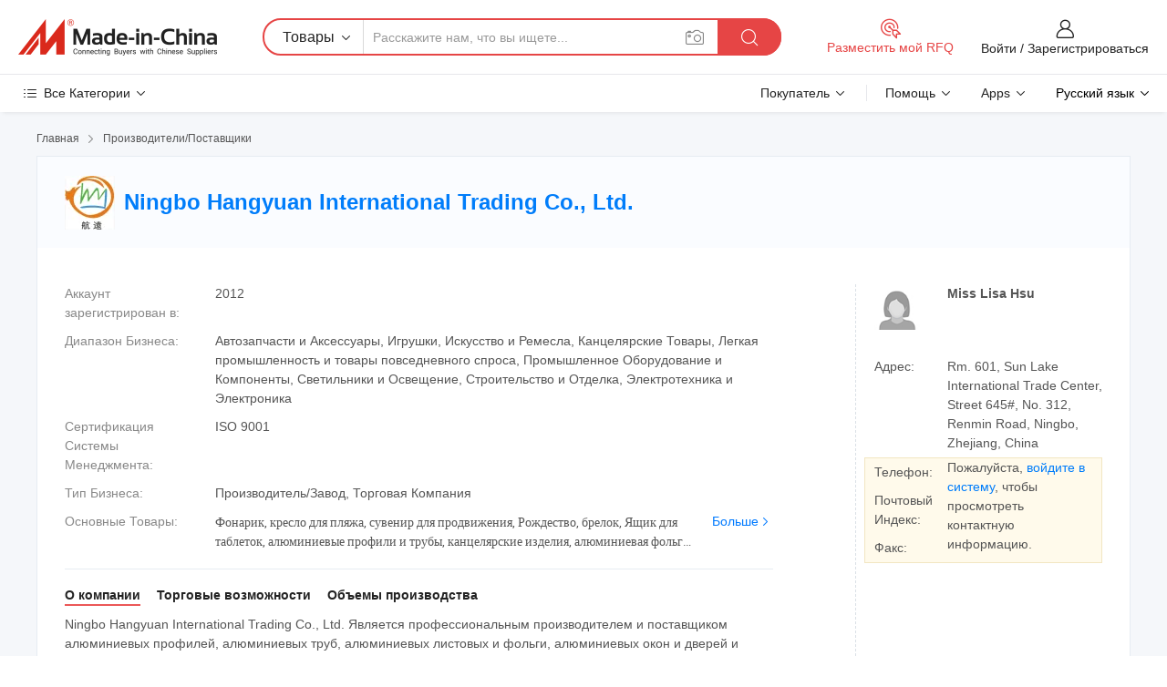

--- FILE ---
content_type: text/html;charset=UTF-8
request_url: https://ru.made-in-china.com/co_nbhy2005/
body_size: 30191
content:
<!DOCTYPE HTML>
<html lang="ru">
<head>
    <meta content="text/html; charset=utf-8" http-equiv="Content-Type" />
	<link rel="dns-prefetch" href="//www.micstatic.com">
    <link rel="dns-prefetch" href="//image.made-in-china.com">
    <link rel="dns-prefetch" href="//www.made-in-china.com">
    <link rel="dns-prefetch" href="//pylon.micstatic.com">
    <link rel="dns-prefetch" href="//expo.made-in-china.com">
    <link rel="dns-prefetch" href="//world.made-in-china.com">
    <link rel="dns-prefetch" href="//pic.made-in-china.com">
    <link rel="dns-prefetch" href="//fa.made-in-china.com">
    <meta http-equiv="X-UA-Compatible" content="IE=Edge, chrome=1" />
    <meta name="renderer" content="webkit" />
            <title>Китай Фонарик Производитель, кресло для пляжа, сувенир для продвижения Поставщик - Ningbo Hangyuan International Trading Co., Ltd.</title>
            <meta name="Keywords" content="Ningbo Hangyuan International Trading Co., Ltd., Фонарик, кресло для пляжа Поставщик, сувенир для продвижения" />
                        <meta name="Description" content="Китай Фонарик Поставщик, кресло для пляжа, сувенир для продвижения Производители/Поставщики - Ningbo Hangyuan International Trading Co., Ltd." />
            <link rel="canonical" href="https://ru.made-in-china.com/co_nbhy2005/" />
    <link rel="stylesheet" type="text/css" href="https://www.micstatic.com/common/css/global_bdef139a.css" media="all">
    <link rel="stylesheet" type="text/css" href="https://www.micstatic.com/athena/css/free-2017/global_c7e13990.css" media="all">
    <link rel="stylesheet" type="text/css" href="https://www.micstatic.com/common/js/assets/artDialog/2.0.0/skins/default_9d77dce2.css" />
        <link rel="stylesheet" href="https://www.micstatic.com/athena/css/free-2017/company_03c30fa9.css">
    <link rel="stylesheet" type="text/css" href="https://www.micstatic.com/common/future/core/style/future-pure_199380fc.css" media="all"/>
<link rel="stylesheet" type="text/css" href="https://www.micstatic.com/envo/css/9710-base/index_5f671d8f.css" media="all"/>
    <link rel="stylesheet" type="text/css" href="https://www.micstatic.com/envo/css/userReaction/common_ab4c0cd2.css" media="all"/>
    <link rel="stylesheet" type="text/css" href="https://www.micstatic.com/envo/css/userReaction/noData_2d76d811.css" media="all"/>
    <link rel="stylesheet" type="text/css" href="https://www.micstatic.com/envo/reactionList/dist/reviewDisplay_178341e4.css" media="all"/>
    <link rel="stylesheet" type="text/css" href="https://www.micstatic.com/envo/css/userReaction/picture-vo-new_5a441115.css" media="all"/>
    <!--[if IE]>
<script type="text/javascript" src="https://www.micstatic.com/common/js/libs/json2/json2_fad58c0e.js" charset="utf-8" ></script><![endif]-->
<script type="text/javascript" src="https://www.micstatic.com/common/js/libs/jquery_2ad57377.js" charset="utf-8" ></script><script type="text/javascript" src="https://www.micstatic.com/common/js/libs/class.0.3.2_2c7a4288.js" charset="utf-8" ></script><!-- Polyfill Code Begin --><script chaset="utf-8" type="text/javascript" src="https://www.micstatic.com/polyfill/polyfill-simplify_eb12d58d.js"></script><!-- Polyfill Code End --></head>
<body class="res-wrapper" probe-clarity="false" >
    <div style="position:absolute;top:0;left:0;width:1px;height:1px;overflow:hidden">
        <img src="//stat.made-in-china.com/event/rec.gif?type=0&data=%7B%22layout%22%3A%22-1%22%2C%22ct%22%3A%222%22%2C%22pos%22%3A0%2C%22random%22%3A%220%22%2C%22c%22%3A%221%22%2C%22clist%22%3A%5B%7B%22id%22%3A%22616989974%22%2C%22f%22%3A2%2C%22list%22%3A%5B%7B%22id%22%3A%221937787415%22%2C%22t%22%3A0%2C%22f%22%3A2%7D%2C%7B%22id%22%3A%221954588791%22%2C%22t%22%3A0%2C%22f%22%3A2%7D%2C%7B%22id%22%3A%221954588791%22%2C%22t%22%3A0%2C%22f%22%3A2%7D%5D%7D%2C%7B%22id%22%3A%22615325044%22%2C%22f%22%3A2%2C%22list%22%3A%5B%7B%22id%22%3A%22851418595%22%2C%22t%22%3A0%2C%22f%22%3A2%7D%2C%7B%22id%22%3A%222016528595%22%2C%22t%22%3A0%2C%22f%22%3A2%7D%2C%7B%22id%22%3A%222016528595%22%2C%22t%22%3A0%2C%22f%22%3A2%7D%5D%7D%2C%7B%22id%22%3A%22643904595%22%2C%22f%22%3A2%2C%22list%22%3A%5B%7B%22id%22%3A%222018426305%22%2C%22t%22%3A0%2C%22f%22%3A2%7D%2C%7B%22id%22%3A%222018389625%22%2C%22t%22%3A0%2C%22f%22%3A2%7D%2C%7B%22id%22%3A%221999587152%22%2C%22t%22%3A0%2C%22f%22%3A2%7D%5D%7D%2C%7B%22id%22%3A%221925099824%22%2C%22f%22%3A2%2C%22list%22%3A%5B%7B%22id%22%3A%221988748922%22%2C%22t%22%3A0%2C%22f%22%3A2%7D%2C%7B%22id%22%3A%222099512145%22%2C%22t%22%3A0%2C%22f%22%3A2%7D%2C%7B%22id%22%3A%222090293215%22%2C%22t%22%3A0%2C%22f%22%3A2%7D%5D%7D%2C%7B%22id%22%3A%221930366954%22%2C%22f%22%3A2%2C%22list%22%3A%5B%7B%22id%22%3A%222139906625%22%2C%22t%22%3A0%2C%22f%22%3A2%7D%2C%7B%22id%22%3A%222147416025%22%2C%22t%22%3A0%2C%22f%22%3A2%7D%2C%7B%22id%22%3A%222147416025%22%2C%22t%22%3A0%2C%22f%22%3A2%7D%5D%7D%5D%7D&st=1769499835093"/>
    </div>
    <input id="rfqClickData" type="hidden" value="type=2&data=%7B%22layout%22%3A%22-1%22%2C%22ct%22%3A%222%22%2C%22pos%22%3A0%2C%22random%22%3A%220%22%2C%22c%22%3A%221%22%7D&st=1769499835093&rfqc=1" />
    <input id="rootpath" type="hidden" value="" />
    <input type="hidden" id="loginUserName" value="nbhy2005"/>
    <input type="hidden" id="enHomeUrl" value="https://nbhy2005.en.made-in-china.com"/>
    <input type="hidden" id="pureFreeUrlType" value="false"/>
    <input type="hidden" name="user_behavior_trace_id" id="user_behavior_trace_id" value="1jfv6hear208h"/>
        <input type="hidden" id="contactUrlParam" value="?plant=ru&from=shrom&type=down&page=home">
    <div id="header" ></div>
<script>
    function headerMlanInit() {
        const funcName = 'headerMlan';
        const app = new window[funcName]({target: document.getElementById('header'), props: {props: {"pageType":18,"logoTitle":"Производители и поставщики","logoUrl":null,"base":{"buyerInfo":{"service":"Услуги","newUserGuide":"Гид для новичков","auditReport":"Audited Suppliers' Reports","meetSuppliers":"Meet Suppliers","onlineTrading":"Secured Trading Service","buyerCenter":"Центр покупателей","contactUs":"Связаться с Нами","search":"Поиск","prodDirectory":"Каталог Товаров","supplierDiscover":"Supplier Discover","sourcingRequest":"Разместить Запрос на Поставку","quickLinks":"Quick Links","myFavorites":"Мое Избранное","visitHistory":"История Браузера","buyer":"Покупатель","blog":"Бизнес-информация"},"supplierInfo":{"supplier":"Поставщик","joinAdvance":"加入高级会员","tradeServerMarket":"外贸服务市场","memberHome":"外贸e家","cloudExpo":"Smart Expo云展会","onlineTrade":"交易服务","internationalLogis":"国际物流","northAmericaBrandSailing":"北美全渠道出海","micDomesticTradeStation":"中国制造网内贸站"},"helpInfo":{"whyMic":"Why Made-in-China.com","auditSupplierWay":"Как мы проводим аудит поставщиков","securePaymentWay":"Как мы обеспечиваем оплату","submitComplaint":"Подать жалобу","contactUs":"Связаться с Нами","faq":"Вопросы-Ответы","help":"Помощь"},"appsInfo":{"downloadApp":"Скачать App!","forBuyer":"Для покупателя","forSupplier":"Для поставщика","exploreApp":"Исследовать эксклюзивные скидки в App","apps":"Apps"},"languages":[{"lanCode":0,"simpleName":"en","name":"English","value":"http://nbhy2005.en.made-in-china.com/co_nbhy2005/"},{"lanCode":5,"simpleName":"es","name":"Español","value":"https://es.made-in-china.com/co_nbhy2005/"},{"lanCode":4,"simpleName":"pt","name":"Português","value":"https://pt.made-in-china.com/co_nbhy2005/"},{"lanCode":2,"simpleName":"fr","name":"Français","value":"https://fr.made-in-china.com/co_nbhy2005/"},{"lanCode":3,"simpleName":"ru","name":"Русский язык","value":"https://ru.made-in-china.com/co_nbhy2005/"},{"lanCode":8,"simpleName":"it","name":"Italiano","value":"https://it.made-in-china.com/co_nbhy2005/"},{"lanCode":6,"simpleName":"de","name":"Deutsch","value":"https://de.made-in-china.com/co_nbhy2005/"},{"lanCode":7,"simpleName":"nl","name":"Nederlands","value":"https://nl.made-in-china.com/co_nbhy2005/"},{"lanCode":9,"simpleName":"sa","name":"العربية","value":"https://sa.made-in-china.com/co_nbhy2005/"},{"lanCode":11,"simpleName":"kr","name":"한국어","value":"https://kr.made-in-china.com/co_nbhy2005/"},{"lanCode":10,"simpleName":"jp","name":"日本語","value":"https://jp.made-in-china.com/co_nbhy2005/"},{"lanCode":12,"simpleName":"hi","name":"हिन्दी","value":"https://hi.made-in-china.com/co_nbhy2005/"},{"lanCode":13,"simpleName":"th","name":"ภาษาไทย","value":"https://th.made-in-china.com/co_nbhy2005/"},{"lanCode":14,"simpleName":"tr","name":"Türkçe","value":"https://tr.made-in-china.com/co_nbhy2005/"},{"lanCode":15,"simpleName":"vi","name":"Tiếng Việt","value":"https://vi.made-in-china.com/co_nbhy2005/"},{"lanCode":16,"simpleName":"id","name":"Bahasa Indonesia","value":"https://id.made-in-china.com/co_nbhy2005/"}],"showMlan":true,"showRules":false,"rules":"Rules","language":"ru","menu":"Меню","subTitle":null,"subTitleLink":null,"stickyInfo":null},"categoryRegion":{"categories":"Все Категории","categoryList":[{"name":"Сельское Хозяйство и Пища","value":"https://ru.made-in-china.com/category1_Agriculture-Food/Agriculture-Food_usssssssss.html","catCode":"1000000000"},{"name":"Одежда и Аксессуары","value":"https://ru.made-in-china.com/category1_Apparel-Accessories/Apparel-Accessories_uussssssss.html","catCode":"1100000000"},{"name":"Искусство и Ремесла","value":"https://ru.made-in-china.com/category1_Arts-Crafts/Arts-Crafts_uyssssssss.html","catCode":"1200000000"},{"name":"Автозапчасти и Аксессуары","value":"https://ru.made-in-china.com/category1_Auto-Motorcycle-Parts-Accessories/Auto-Motorcycle-Parts-Accessories_yossssssss.html","catCode":"2900000000"},{"name":"Сумки, Футляры и Коробки","value":"https://ru.made-in-china.com/category1_Bags-Cases-Boxes/Bags-Cases-Boxes_yhssssssss.html","catCode":"2600000000"},{"name":"Химическая Промышленность","value":"https://ru.made-in-china.com/category1_Chemicals/Chemicals_uissssssss.html","catCode":"1300000000"},{"name":"Компьютерные Товары","value":"https://ru.made-in-china.com/category1_Computer-Products/Computer-Products_iissssssss.html","catCode":"3300000000"},{"name":"Строительство и Отделка","value":"https://ru.made-in-china.com/category1_Construction-Decoration/Construction-Decoration_ugssssssss.html","catCode":"1500000000"},{"name":"Бытовая Электроника","value":"https://ru.made-in-china.com/category1_Consumer-Electronics/Consumer-Electronics_unssssssss.html","catCode":"1400000000"},{"name":"Электротехника и Электроника","value":"https://ru.made-in-china.com/category1_Electrical-Electronics/Electrical-Electronics_uhssssssss.html","catCode":"1600000000"},{"name":"Мебель","value":"https://ru.made-in-china.com/category1_Furniture/Furniture_yessssssss.html","catCode":"2700000000"},{"name":"Здоровье и Медицина","value":"https://ru.made-in-china.com/category1_Health-Medicine/Health-Medicine_uessssssss.html","catCode":"1700000000"},{"name":"Промышленное Оборудование и Компоненты","value":"https://ru.made-in-china.com/category1_Industrial-Equipment-Components/Industrial-Equipment-Components_inssssssss.html","catCode":"3400000000"},{"name":"Инструменты и Измерительные Приборы","value":"https://ru.made-in-china.com/category1_Instruments-Meters/Instruments-Meters_igssssssss.html","catCode":"3500000000"},{"name":"Легкая промышленность и товары повседневного спроса","value":"https://ru.made-in-china.com/category1_Light-Industry-Daily-Use/Light-Industry-Daily-Use_urssssssss.html","catCode":"1800000000"},{"name":"Светильники и Освещение","value":"https://ru.made-in-china.com/category1_Lights-Lighting/Lights-Lighting_isssssssss.html","catCode":"3000000000"},{"name":"Машины Для Производства и Обработки","value":"https://ru.made-in-china.com/category1_Manufacturing-Processing-Machinery/Manufacturing-Processing-Machinery_uossssssss.html","catCode":"1900000000"},{"name":"Металлургия, Полезные Ископаемые и Энергетика","value":"https://ru.made-in-china.com/category1_Metallurgy-Mineral-Energy/Metallurgy-Mineral-Energy_ysssssssss.html","catCode":"2000000000"},{"name":"Канцелярские Товары","value":"https://ru.made-in-china.com/category1_Office-Supplies/Office-Supplies_yrssssssss.html","catCode":"2800000000"},{"name":"Упаковка и Полиграфия","value":"https://ru.made-in-china.com/category1_Packaging-Printing/Packaging-Printing_ihssssssss.html","catCode":"3600000000"},{"name":"Безопасность и Защита","value":"https://ru.made-in-china.com/category1_Security-Protection/Security-Protection_ygssssssss.html","catCode":"2500000000"},{"name":"Услуги","value":"https://ru.made-in-china.com/category1_Service/Service_ynssssssss.html","catCode":"2400000000"},{"name":"Спортивные Товары и Отдых","value":"https://ru.made-in-china.com/category1_Sporting-Goods-Recreation/Sporting-Goods-Recreation_iussssssss.html","catCode":"3100000000"},{"name":"Текстиль","value":"https://ru.made-in-china.com/category1_Textile/Textile_yussssssss.html","catCode":"2100000000"},{"name":"Инструменты и Крепёжные Изделия","value":"https://ru.made-in-china.com/category1_Tools-Hardware/Tools-Hardware_iyssssssss.html","catCode":"3200000000"},{"name":"Игрушки","value":"https://ru.made-in-china.com/category1_Toys/Toys_yyssssssss.html","catCode":"2200000000"},{"name":"Транспорт","value":"https://ru.made-in-china.com/category1_Transportation/Transportation_yissssssss.html","catCode":"2300000000"}],"more":"Больше"},"searchRegion":{"show":false,"lookingFor":"Расскажите нам, что вы ищете...","homeUrl":"//ru.made-in-china.com","products":"Товары","suppliers":"Поставщики","auditedFactory":"Audited Factory","uploadImage":"Загрузить изображение","max20MbPerImage":"Максимум 20 МБ на изображение","yourRecentKeywords":"Ваши последние ключевые слова","clearHistory":"Очистить Историю","popularSearches":"Похожие Поиски","relatedSearches":"Больше","more":null,"maxSizeErrorMsg":"Загрузка не удалась. Максимальный размер изображения 20 МБ.","noNetworkErrorMsg":"Нет сетевого подключения. Пожалуйста, проверьте настройки сети и попробуйте снова.","uploadFailedErrorMsg":"Загрузка не удалась. Неверный формат изображения. Поддерживаемые форматы: JPG, PNG, BMP.","relatedList":null,"relatedTitle":null,"relatedTitleLink":null,"formParams":null,"mlanFormParams":{"keyword":null,"inputkeyword":null,"type":null,"currentTab":null,"currentPage":null,"currentCat":null,"currentRegion":null,"currentProp":null,"submitPageUrl":null,"parentCat":null,"otherSearch":null,"currentAllCatalogCodes":null,"sgsMembership":null,"memberLevel":null,"topOrder":null,"size":null,"more":"больше","less":"less","staticUrl50":null,"staticUrl10":null,"staticUrl30":null,"condition":"0","conditionParamsList":[{"condition":"0","conditionName":null,"action":"https://ru.made-in-china.com/quality-china-product/middleSearch","searchUrl":null,"inputPlaceholder":null},{"condition":"1","conditionName":null,"action":"/companySearch?keyword=#word#","searchUrl":null,"inputPlaceholder":null}]},"enterKeywordTips":"Введите ключевое слово по крайней мере для вашего поиска.","openMultiSearch":false},"frequentRegion":{"rfq":{"rfq":"Разместить мой RFQ","searchRfq":"Search RFQs","acquireRfqHover":"Расскажите нам, что вам нужно, и попробуйте простой способ получить цитаты !","searchRfqHover":"Discover quality RFQs and connect with big-budget buyers"},"account":{"account":"Аккаунт","signIn":"Войти","join":"Зарегистрироваться","newUser":"Новый Пользователь","joinFree":"Зарегистрироваться","or":"Или","socialLogin":"Нажимая «Зарегистрироваться», «Войти» или «Продолжить» с Facebook, Linkedin, Twitter, Google, %s, я принимаю %sUser Agreement%s и %sPrivacy Policy%s","message":"Сообщения","quotes":"Цитаты","orders":"Заказы","favorites":"Избранное","visitHistory":"История Браузера","postSourcingRequest":"Разместить Запрос на Поставку","hi":"Здравствуйте","signOut":"Выйти","manageProduct":"Управление Продуктами","editShowroom":"Редактировать выставочный зал","username":"","userType":null,"foreignIP":true,"currentYear":2026,"userAgreement":"Пользовательское соглашение","privacyPolicy":"Политика конфиденциальности"},"message":{"message":"Сообщения","signIn":"Войти","join":"Зарегистрироваться","newUser":"Новый Пользователь","joinFree":"Зарегистрироваться","viewNewMsg":"Sign in to view the new messages","inquiry":"Запросы","rfq":"RFQs","awaitingPayment":"Awaiting payments","chat":"Чат","awaitingQuotation":"Ожидание котировок"},"cart":{"cart":"Корзина запросов"}},"busiRegion":null,"previewRegion":null}}});
		const hoc=o=>(o.__proto__.$get=function(o){return this.$$.ctx[this.$$.props[o]]},o.__proto__.$getKeys=function(){return Object.keys(this.$$.props)},o.__proto__.$getProps=function(){return this.$get("props")},o.__proto__.$setProps=function(o){var t=this.$getKeys(),s={},p=this;t.forEach(function(o){s[o]=p.$get(o)}),s.props=Object.assign({},s.props,o),this.$set(s)},o.__proto__.$help=function(){console.log("\n            $set(props): void             | 设置props的值\n            $get(key: string): any        | 获取props指定key的值\n            $getKeys(): string[]          | 获取props所有key\n            $getProps(): any              | 获取props里key为props的值（适用nail）\n            $setProps(params: any): void  | 设置props里key为props的值（适用nail）\n            $on(ev, callback): func       | 添加事件监听，返回移除事件监听的函数\n            $destroy(): void              | 销毁组件并触发onDestroy事件\n        ")},o);
        window[`${funcName}Api`] = hoc(app);
    };
</script><script type="text/javascript" crossorigin="anonymous" onload="headerMlanInit()" src="https://www.micstatic.com/nail/pc/header-mlan_6f301846.js"></script>    <div class="page">
        <div class="grid">
<div class="crumb">
    <span>
                    <a rel="nofollow" href="//ru.made-in-china.com/">
                    <span>Главная</span>
        </a>
    </span>
    <i class="micon">&#xe008;</i>
    <span>
                                  <a href="https://ru.made-in-china.com/html/category.html">
                            <span>Производители/Поставщики</span>
            </a>
            </span>
    </div>
<input type="hidden" id="sensor_pg_v" value="cid:wMIxSvQAheWm,tp:104,stp:10401,sst:free"/>
<input type="hidden" id="lan" value="ru">
<input type="hidden" name="lanCode" value="3">
<script class="J-mlan-config" type="text/data-lang" data-lang="ru">
    {
        "keywordRequired": "Введите ключевое слово по крайней мере для вашего поиска.",
        "ratingReviews": "Рейтинги и отзывы",
        "selectOptions": ["Топ Отзывы", "Самые Последние"],
        "overallReviews": {
            "title": "Все отзывы",
            "reviews": "Отзывы",
            "star": "Звезда"
        },
        "customerSatisfaction": {
            "title": "Удовлетворенность Клиентов",
            "response": "Обратная связь",
            "service": "Услуги",
            "quality": "Качество",
            "delivery": "Доставка"
        },
        "reviewDetails": {
            "title": "Подробности отзывов",
            "verifiedPurchase": "Подтвержденная покупка",
            "showPlace": {
                "publicShow": "Public show",
                "publicShowInProtection": "Public show (Protection period)",
                "onlyInVo": "Only show in VO"
            },
            "modified": "Измененный",
            "myReview": "Мой отзыв"
        },
        "pager": {
            "goTo": "Перейти к",
            "page": "Страница",
            "next": "Следующий",
            "prev": "Предыдущий",
            "confirm": "Подтвердить"
        },
        "loadingTip": "Загрузка",
        "foldingReviews": "Посмотреть Складные Обзоры",
        "noInfoTemporarily": "Временно нет информации."
    }
</script><div class="page-com-detail-wrap">
    <div class="main-block page-com-detail-info" faw-module="contact_ds" faw-exposure ads-data="">
        <div class="com-top">
            <div class="com-act">
            </div>
            <div class="com-name">
                                    <div class="com-logo">
                        <img src="//www.micstatic.com/athena/img/transparent.png" data-original="//image.made-in-china.com/206f0j00CTfRpdnhhYqj/Ningbo-Hangyuan-International-Trading-Co-Ltd-.webp" alt="Ningbo Hangyuan International Trading Co., Ltd." title="Ningbo Hangyuan International Trading Co., Ltd."/>
                    </div>
                <div class="com-name-txt">
                    <table>
                        <tr>
                            <td>
                                <a href="https://ru.made-in-china.com/co_nbhy2005/">
                                    <h1>Ningbo Hangyuan International Trading Co., Ltd.</h1>
                                </a>
                            </td>
                        </tr>
                    </table>
                </div>
            </div>
        </div>
                        <div class="com-info-wp J-com-info-wp">
                    <div class="info-content">
                        <div class="person">
                            <div class="pic">
                                <div class="img-wp">
                                    <div class="img-cnt">
                                        <img height="65" width="65" src="//www.micstatic.com/athena/img/avatar-female.jpg" alt="Avatar">
                                    </div>
                                </div>
                            </div>
                            <div class="txt">
                                                                    <div class="name">Miss Lisa Hsu</div>
                                                                                                                            </div>
                        </div>
                        <div class="info-cont-wp">
                                                            <div class="item">
                                    <div class="label">
                                        Адрес:
                                    </div>
                                    <div class="info">
                                        Rm. 601, Sun Lake International Trade Center, Street 645#, No. 312, Renmin Road, Ningbo, Zhejiang, China
                                    </div>
                                </div>
                                                            <div class="sign-wp">
                                    <div class="info-l">
                                        <div class="info-l-item">Телефон:</div>
                                        <div class="info-l-item">Почтовый Индекс:</div>
                                        <div class="info-l-item">Факс:</div>
                                    </div>
                                    <div class="info-r">
                                        <table>
                                            <tr>
                                                <td>
                                                    Пожалуйста, <a rel='nofollow' href='javascript:;' class='J-company-sign'>войдите в систему</a>, чтобы просмотреть контактную информацию.
                                                </td>
                                            </tr>
                                        </table>
                                    </div>
                                </div>
                                                    </div>
                    </div>
                    <div class="info-detal">
                        <div class="cnt">
                            <div class="item">
                                <div class="label">Аккаунт зарегистрирован в:</div>
                                <div class="info">2012</div>
                            </div>
                                                            <div class="item">
                                    <div class="label">Диапазон Бизнеса:</div>
                                    <div class="info">Автозапчасти и Аксессуары, Игрушки, Искусство и Ремесла, Канцелярские Товары, Легкая промышленность и товары повседневного спроса, Промышленное Оборудование и Компоненты, Светильники и Освещение, Строительство и Отделка, Электротехника и Электроника</div>
                                </div>
                                                                                        <div class="item">
                                    <div class="label">Сертификация Системы Менеджмента:</div>
                                    <div class="info">ISO 9001</div>
                                </div>
                                                                                        <div class="item">
                                    <div class="label">Тип Бизнеса:</div>
                                    <div class="info">Производитель/Завод, Торговая Компания</div>
                                </div>
                                                                                        <div class="item">
                                    <div class="label">Основные Товары:</div>
                                    <div class="info info-new">
                                        <div class="gray-link-span">
                                            &#1060;&#1086;&#1085;&#1072;&#1088;&#1080;&#1082;, &#1082;&#1088;&#1077;&#1089;&#1083;&#1086; &#1076;&#1083;&#1103; &#1087;&#1083;&#1103;&#1078;&#1072;, &#1089;&#1091;&#1074;&#1077;&#1085;&#1080;&#1088; &#1076;&#1083;&#1103; &#1087;&#1088;&#1086;&#1076;&#1074;&#1080;&#1078;&#1077;&#1085;&#1080;&#1103;, &#1056;&#1086;&#1078;&#1076;&#1077;&#1089;&#1090;&#1074;&#1086;, &#1073;&#1088;&#1077;&#1083;&#1086;&#1082;, &#1071;&#1097;&#1080;&#1082; &#1076;&#1083;&#1103; &#1090;&#1072;&#1073;&#1083;&#1077;&#1090;&#1086;&#1082;, &#1072;&#1083;&#1102;&#1084;&#1080;&#1085;&#1080;&#1077;&#1074;&#1099;&#1077; &#1087;&#1088;&#1086;&#1092;&#1080;&#1083;&#1080; &#1080; &#1090;&#1088;&#1091;&#1073;&#1099;, &#1082;&#1072;&#1085;&#1094;&#1077;&#1083;&#1103;&#1088;&#1089;&#1082;&#1080;&#1077; &#1080;&#1079;&#1076;&#1077;&#1083;&#1080;&#1103;, &#1072;&#1083;&#1102;&#1084;&#1080;&#1085;&#1080;&#1077;&#1074;&#1072;&#1103; &#1092;&#1086;&#1083;&#1100;&#1075;&#1072; &#1080; &#1092;&#1086;&#1083;&#1100;&#1075;&#1072;, &#1079;&#1077;&#1088;&#1082;&#1072;&#1083;&#1086;</div>
                                        <div class="more">
                                            <a href="https://ru.made-in-china.com/co_nbhy2005/product_group_s_s_1.html" target="_blank">Больше<i class="ob-icon icon-right"></i></a>
                                        </div>
                                    </div>
                                </div>
                                                    </div>
                        <div class="J-review-box overview-scores">
                                                                                                            </div>
                                                    <div class="desc">
                                <div class="desc-title J-tabs-title">
                                                                            <div class="tit active"><h2>О компании</h2></div>
                                                                                                                <div class="tit"><h2>Торговые возможности</h2></div>
                                                                                                                <div class="tit"><h2>Объемы производства</h2></div>
                                                                    </div>
                                                                    <div class="detail active J-tabs-detail">
                                        <div class="txt J-more-cnt">
                                            <div class="desc-part J-more-cnt-part">
                                                Ningbo Hangyuan International Trading Co., Ltd. Является профессиональным производителем и поставщиком алюминиевых профилей, алюминиевых труб, алюминиевых листовых и фольги, алюминиевых окон и дверей и других алюминиевых изделий, рекламных подарков, товаров для работы на открытом воздухе, садового инструмента и некоторых аппаратных инструментов. Расположенный в порту Нинбо, что сделало нас иметь ...
                                            </div>
                                                                                            <div class="desc-detail J-more-cnt-detail">
                                                    Ningbo Hangyuan International Trading Co., Ltd. Является профессиональным производителем и поставщиком алюминиевых профилей, алюминиевых труб, алюминиевых листовых и фольги, алюминиевых окон и дверей и других алюминиевых изделий, рекламных подарков, товаров для работы на открытом воздухе, садового инструмента и некоторых аппаратных инструментов. Расположенный в порту Нинбо, что сделало нас иметь большую цепочку поставок и более лучшую логистическую поддержку.<br /><br />Наши выдающиеся научно-исследовательские и опытно-конструкторские группы гарантируют, что мы сможем удовлетворить наших клиентов, предоставляя лучшие решения и продукты неизменно высокого качества.<br /><br />Наш опыт в отрасли и строгая система контроля качества помогают нам превзойти ожидания наших клиентов во всех аспектах, от разработки новых продуктов, контроля затрат, производственных мощностей, управления качеством до обслуживания клиентов и логистической поддержки.<br /><br />Мы всегда хотим быть лидером рынка в каждой из наших выпускаемых категорий продукции. Мы приглашаем вас узнать больше, вы узнаете, как наша команда может помочь вам в развитии вашего бизнеса, удовлетворении потребностей клиента и достижении ваших целей.<br /><br />За последние несколько лет многие дилеры разместили множество заказов и заменили свои заказы только благодаря нашей качественной продукции, конкурентоспособной цене, своевременной доставке и лучшим услугам. Поэтому, если Вас заинтересовал любой из наших продуктов и Вы хотите обсудить заказ на заказ, пожалуйста, свяжитесь с нами.
                                                </div>
                                                                                    </div>
                                                                                    <div class="more">
                                                <a href="javascript:void(0);" class="J-more">Больше <i class="micon">&#xe006;</i></a>
                                                <a href="javascript:void(0);" class="J-less" style="display: none;">Mеньше <i class="micon">&#xe007;</i></a>
                                            </div>
                                                                            </div>
                                                                                                    <div class="detail J-tabs-detail">
                                        <div class="sr-comProfile-infos no-yes ">
				<div class="sr-comProfile-item">
			<div class="sr-comProfile-label">
				Международные Коммерческие Условия(Инкотермс):
			</div>
			<div class="sr-comProfile-fields">
				FOB, CFR
			</div>
		</div>
			<div class="sr-comProfile-item">
			<div class="sr-comProfile-label">
				Условия Платежа:
			</div>
			<div class="sr-comProfile-fields">
				LC, T/T
			</div>
		</div>
			<div class="sr-comProfile-item">
			<div class="sr-comProfile-label">
				Среднее Время Выполнения Заказа:
			</div>
			<div class="sr-comProfile-fields">
				Время Выполнения Заказа в Пиковый Сезон: Один Месяц, Время Выполнения вне Сезона: Один Месяц
			</div>
		</div>
			<div class="sr-comProfile-item">
			<div class="sr-comProfile-label">
				Количество Иностранных Торговых Сотрудников:
			</div>
			<div class="sr-comProfile-fields">
				4~10 Человеков
			</div>
		</div>
				<div class="sr-comProfile-item">
			<div class="sr-comProfile-label">Год Экспорта:</div>
			<div class="sr-comProfile-fields">2022-08-25</div>
		</div>
			<div class="sr-comProfile-item">
			<div class="sr-comProfile-label">Процент Экспорта:</div>
			<div class="sr-comProfile-fields">>90%</div>
		</div>
			<div class="sr-comProfile-item">
			<div class="sr-comProfile-label">
				Основные Рынки:
			</div>
			<div class="sr-comProfile-fields">
				Южная Америка, Восточная Европа, Юго-Восточная Азия, Африка, Океания, Средний Восток, Восточная Азия, Западная Европа
			</div>
		</div>
			<div class="sr-comProfile-item">
			<div class="sr-comProfile-label">
				Ближайший Порт:
			</div>
			<div class="sr-comProfile-fields">
														ningbo
									<br/>	qingdao
							</div>
		</div>
	</div>
                                    </div>
                                                                                                    <div class="detail J-tabs-detail">
                                        <div class="sr-comProfile-infos no-yes ">
			<div class="sr-comProfile-item">
			<div class="sr-comProfile-label">
				Адрес Завода:
			</div>
			<div class="sr-comProfile-fields">
				Rm. 601, Sun Lake International Trade Center, Street 645#, No. 312, Renmin Road, Ningbo, Zhejiang, China
			</div>
		</div>
			<div class="sr-comProfile-item">
			<div class="sr-comProfile-label">
				Возможности НИОКР:
			</div>
			<div class="sr-comProfile-fields">
				OEM, ODM
			</div>
		</div>
			<div class="sr-comProfile-item">
			<div class="sr-comProfile-label">
				Количество Сотрудников НИОКР:
			</div>
			<div class="sr-comProfile-fields">
				21-30 Человеков
			</div>
		</div>
			<div class="sr-comProfile-item">
			<div class="sr-comProfile-label">Количество Производственных Линий:</div>
			<div class="sr-comProfile-fields">
				Above 10
			</div>
		</div>
			<div class="sr-comProfile-item">
			<div class="sr-comProfile-label">Годовой Объем Производства:</div>
			<div class="sr-comProfile-fields">
				1 Миллион Долларов США - 2,5 Миллиона Долларов США
			</div>
		</div>
	</div>
                                    </div>
                                                            </div>
                                            </div>
                </div>
            </div>
            <div class="main-block product-block" faw-module="Recommendation">
            <div class="main-block-title">
                <a rel="nofollow" href="https://ru.made-in-china.com/co_nbhy2005/product_group_s_s_1.html" class="product-more">
                    Больше<i class="ob-icon icon-right"></i>
                </a>
                <h2>Список Товаров</h2>
            </div>
            <div class="main-block-wrap">
                <div class="prod-wrap">
											              <div class="prod-item" faw-exposure ads-data="pdid:UqFnBReEsGDa,pcid:wMIxSvQAheWm,a:1">
                  <div class="pic">
                      <div class="img-wp">
                          <div class="hv-align-inner">
                              <a href="https://ru.made-in-china.com/co_nbhy2005/product_Aluminum-Profiles-Industry-Aluminum-Profiles-Mill-Finish-Profiles_huoheuyyn.html" ads-data="st:8,pdid:UqFnBReEsGDa,pcid:wMIxSvQAheWm,a:1">
                                                                        <img src="//www.micstatic.com/athena/img/transparent.png" data-original="//image.made-in-china.com/2f1j00uvSaPKJlEnpr/Aluminum-Profiles-Industry-Aluminum-Profiles-Mill-Finish-Profiles.jpg"
                                          alt="Алюминиевые профили /Профили Industry Aluminium-Профили фрезерного покрытия" title="Алюминиевые профили /Профили Industry Aluminium-Профили фрезерного покрытия">
                                                                </a>
                          </div>
                      </div>
                  </div>
                  <div class="sr-proList-txt">
                      <div class="sr-proList-name">
                          <a href="https://ru.made-in-china.com/co_nbhy2005/product_Aluminum-Profiles-Industry-Aluminum-Profiles-Mill-Finish-Profiles_huoheuyyn.html" title="Алюминиевые профили /Профили Industry Aluminium-Профили фрезерного покрытия" ads-data="st:1,pdid:UqFnBReEsGDa,pcid:wMIxSvQAheWm,a:1">
                              Алюминиевые профили /Профили Industry Aluminium-Профили фрезерного покрытия
                          </a>
                      </div>
                                                <div class="sr-proList-price" title="FOB цена: 3 200,00-3 800,00 $ / Тонн.">
                              <span class="sr-proList-unit">FOB цена:</span>
                              <span class="sr-proList-num">3 200,00-3 800,00 $</span>
                              <span class="">/ Тонн.</span>
                          </div>
                                                <div class="sr-proList-price" title="Минимальный Заказ: 10 Тонны">
                              <span class="sr-proList-unit">Минимальный Заказ: </span>
                              10 Тонны
                          </div>
                                          <a href="https://www.made-in-china.com/sendInquiry/prod_UqFnBReEsGDa_wMIxSvQAheWm.html?from=shrom&amp;page=home_spot&amp;plant=ru" target="_blank" class="btn sr-proList-btn" ads-data="st:5,pdid:UqFnBReEsGDa,pcid:wMIxSvQAheWm,a:1">Отправить Запрос</a>
                  </div>
              </div>
																	              <div class="prod-item" faw-exposure ads-data="pdid:qewQvTMdnaDt,pcid:wMIxSvQAheWm,a:2">
                  <div class="pic">
                      <div class="img-wp">
                          <div class="hv-align-inner">
                              <a href="https://ru.made-in-china.com/co_nbhy2005/product_Aluminum-Aluminium-Sheet-Embossed-Aluminum-Plate_huoheuhun.html" ads-data="st:8,pdid:qewQvTMdnaDt,pcid:wMIxSvQAheWm,a:2">
                                                                        <img src="//www.micstatic.com/athena/img/transparent.png" data-original="//image.made-in-china.com/2f1j00lvStEoKgZnpM/Aluminum-Aluminium-Sheet-Embossed-Aluminum-Plate.jpg"
                                          alt="Алюминиевая/алюминиевая пластина/алюминиевая пластина с тиснением" title="Алюминиевая/алюминиевая пластина/алюминиевая пластина с тиснением">
                                                                </a>
                          </div>
                      </div>
                  </div>
                  <div class="sr-proList-txt">
                      <div class="sr-proList-name">
                          <a href="https://ru.made-in-china.com/co_nbhy2005/product_Aluminum-Aluminium-Sheet-Embossed-Aluminum-Plate_huoheuhun.html" title="Алюминиевая/алюминиевая пластина/алюминиевая пластина с тиснением" ads-data="st:1,pdid:qewQvTMdnaDt,pcid:wMIxSvQAheWm,a:2">
                              Алюминиевая/алюминиевая пластина/алюминиевая пластина с тиснением
                          </a>
                      </div>
                                                <div class="sr-proList-price" title="FOB цена: 2 800,00-3 500,00 $ / Тонн.">
                              <span class="sr-proList-unit">FOB цена:</span>
                              <span class="sr-proList-num">2 800,00-3 500,00 $</span>
                              <span class="">/ Тонн.</span>
                          </div>
                                                <div class="sr-proList-price" title="Минимальный Заказ: 10 Тонны">
                              <span class="sr-proList-unit">Минимальный Заказ: </span>
                              10 Тонны
                          </div>
                                          <a href="https://www.made-in-china.com/sendInquiry/prod_qewQvTMdnaDt_wMIxSvQAheWm.html?from=shrom&amp;page=home_spot&amp;plant=ru" target="_blank" class="btn sr-proList-btn" ads-data="st:5,pdid:qewQvTMdnaDt,pcid:wMIxSvQAheWm,a:2">Отправить Запрос</a>
                  </div>
              </div>
																	              <div class="prod-item" faw-exposure ads-data="pdid:eoOEBYqDXfIR,pcid:wMIxSvQAheWm,a:3">
                  <div class="pic">
                      <div class="img-wp">
                          <div class="hv-align-inner">
                              <a href="https://ru.made-in-china.com/co_nbhy2005/product_Aluminum-Profiles-Aluminum-Industry-Profiles_huoheyhyn.html" ads-data="st:8,pdid:eoOEBYqDXfIR,pcid:wMIxSvQAheWm,a:3">
                                                                        <img src="//www.micstatic.com/athena/img/transparent.png" data-original="//image.made-in-china.com/2f1j00gCjQfKZlrnry/Aluminum-Profiles-Aluminum-Industry-Profiles.jpg"
                                          alt="Профили из алюминия и алюминиевых профилей в отрасли" title="Профили из алюминия и алюминиевых профилей в отрасли">
                                                                </a>
                          </div>
                      </div>
                  </div>
                  <div class="sr-proList-txt">
                      <div class="sr-proList-name">
                          <a href="https://ru.made-in-china.com/co_nbhy2005/product_Aluminum-Profiles-Aluminum-Industry-Profiles_huoheyhyn.html" title="Профили из алюминия и алюминиевых профилей в отрасли" ads-data="st:1,pdid:eoOEBYqDXfIR,pcid:wMIxSvQAheWm,a:3">
                              Профили из алюминия и алюминиевых профилей в отрасли
                          </a>
                      </div>
                                                <div class="sr-proList-price" title="FOB цена: 3 200,00-3 500,00 $ / Тонн.">
                              <span class="sr-proList-unit">FOB цена:</span>
                              <span class="sr-proList-num">3 200,00-3 500,00 $</span>
                              <span class="">/ Тонн.</span>
                          </div>
                                                <div class="sr-proList-price" title="Минимальный Заказ: 5 Тонны">
                              <span class="sr-proList-unit">Минимальный Заказ: </span>
                              5 Тонны
                          </div>
                                          <a href="https://www.made-in-china.com/sendInquiry/prod_eoOEBYqDXfIR_wMIxSvQAheWm.html?from=shrom&amp;page=home_spot&amp;plant=ru" target="_blank" class="btn sr-proList-btn" ads-data="st:5,pdid:eoOEBYqDXfIR,pcid:wMIxSvQAheWm,a:3">Отправить Запрос</a>
                  </div>
              </div>
																	              <div class="prod-item" faw-exposure ads-data="pdid:lmMpzvGDHgcZ,pcid:wMIxSvQAheWm,a:4">
                  <div class="pic">
                      <div class="img-wp">
                          <div class="hv-align-inner">
                              <a href="https://ru.made-in-china.com/co_nbhy2005/product_Folding-Wood-Grain-Aluminum-Board-Table_ysihuioneg.html" ads-data="st:8,pdid:lmMpzvGDHgcZ,pcid:wMIxSvQAheWm,a:4">
                                                                        <img src="//www.micstatic.com/athena/img/transparent.png" data-original="//image.made-in-china.com/2f1j00lrgbtkHcYJqf/Folding-Wood-Grain-Aluminum-Board-Table.jpg"
                                          alt="Складной стол для доски из древесно-алюминиевого дерева" title="Складной стол для доски из древесно-алюминиевого дерева">
                                                                </a>
                          </div>
                      </div>
                  </div>
                  <div class="sr-proList-txt">
                      <div class="sr-proList-name">
                          <a href="https://ru.made-in-china.com/co_nbhy2005/product_Folding-Wood-Grain-Aluminum-Board-Table_ysihuioneg.html" title="Складной стол для доски из древесно-алюминиевого дерева" ads-data="st:1,pdid:lmMpzvGDHgcZ,pcid:wMIxSvQAheWm,a:4">
                              Складной стол для доски из древесно-алюминиевого дерева
                          </a>
                      </div>
                                                <div class="sr-proList-price" title="FOB цена: 30,00-80,00 $ / шт.">
                              <span class="sr-proList-unit">FOB цена:</span>
                              <span class="sr-proList-num">30,00-80,00 $</span>
                              <span class="">/ шт.</span>
                          </div>
                                                <div class="sr-proList-price" title="Минимальный Заказ: 500 Куски">
                              <span class="sr-proList-unit">Минимальный Заказ: </span>
                              500 Куски
                          </div>
                                          <a href="https://www.made-in-china.com/sendInquiry/prod_lmMpzvGDHgcZ_wMIxSvQAheWm.html?from=shrom&amp;page=home_spot&amp;plant=ru" target="_blank" class="btn sr-proList-btn" ads-data="st:5,pdid:lmMpzvGDHgcZ,pcid:wMIxSvQAheWm,a:4">Отправить Запрос</a>
                  </div>
              </div>
																	              <div class="prod-item" faw-exposure ads-data="pdid:umxUjOqrCMhv,pcid:wMIxSvQAheWm,a:5">
                  <div class="pic">
                      <div class="img-wp">
                          <div class="hv-align-inner">
                              <a href="https://ru.made-in-china.com/co_nbhy2005/product_Anodised-Matte-Finish-Alumium-Tube-Aluminium-Pipe_yshshreiog.html" ads-data="st:8,pdid:umxUjOqrCMhv,pcid:wMIxSvQAheWm,a:5">
                                                                        <img src="//www.micstatic.com/athena/img/transparent.png" data-original="//image.made-in-china.com/2f1j00mibqNksZNcoF/Anodised-Matte-Finish-Alumium-Tube-Aluminium-Pipe.jpg"
                                          alt="Анодированные матовым покрытием Alumium трубы алюминиевые трубы" title="Анодированные матовым покрытием Alumium трубы алюминиевые трубы">
                                                                </a>
                          </div>
                      </div>
                  </div>
                  <div class="sr-proList-txt">
                      <div class="sr-proList-name">
                          <a href="https://ru.made-in-china.com/co_nbhy2005/product_Anodised-Matte-Finish-Alumium-Tube-Aluminium-Pipe_yshshreiog.html" title="Анодированные матовым покрытием Alumium трубы алюминиевые трубы" ads-data="st:1,pdid:umxUjOqrCMhv,pcid:wMIxSvQAheWm,a:5">
                              Анодированные матовым покрытием Alumium трубы алюминиевые трубы
                          </a>
                      </div>
                                                <div class="sr-proList-price" title="FOB цена: 3 500,00-4 000,00 $ / Тонн.">
                              <span class="sr-proList-unit">FOB цена:</span>
                              <span class="sr-proList-num">3 500,00-4 000,00 $</span>
                              <span class="">/ Тонн.</span>
                          </div>
                                                <div class="sr-proList-price" title="Минимальный Заказ: 7 Тонны">
                              <span class="sr-proList-unit">Минимальный Заказ: </span>
                              7 Тонны
                          </div>
                                          <a href="https://www.made-in-china.com/sendInquiry/prod_umxUjOqrCMhv_wMIxSvQAheWm.html?from=shrom&amp;page=home_spot&amp;plant=ru" target="_blank" class="btn sr-proList-btn" ads-data="st:5,pdid:umxUjOqrCMhv,pcid:wMIxSvQAheWm,a:5">Отправить Запрос</a>
                  </div>
              </div>
																	              <div class="prod-item" faw-exposure ads-data="pdid:umJUhRvPvbVI,pcid:wMIxSvQAheWm,a:6">
                  <div class="pic">
                      <div class="img-wp">
                          <div class="hv-align-inner">
                              <a href="https://ru.made-in-china.com/co_nbhy2005/product_Foldable-Beach-Chair-with-Cup-Holder_yshsegniyg.html" ads-data="st:8,pdid:umJUhRvPvbVI,pcid:wMIxSvQAheWm,a:6">
                                                                        <img src="//www.micstatic.com/athena/img/transparent.png" data-original="//image.made-in-china.com/2f1j00RiDcdWSCZgoG/Foldable-Beach-Chair-with-Cup-Holder.jpg"
                                          alt="Складные Бич с Подстаканник" title="Складные Бич с Подстаканник">
                                                                </a>
                          </div>
                      </div>
                  </div>
                  <div class="sr-proList-txt">
                      <div class="sr-proList-name">
                          <a href="https://ru.made-in-china.com/co_nbhy2005/product_Foldable-Beach-Chair-with-Cup-Holder_yshsegniyg.html" title="Складные Бич с Подстаканник" ads-data="st:1,pdid:umJUhRvPvbVI,pcid:wMIxSvQAheWm,a:6">
                              Складные Бич с Подстаканник
                          </a>
                      </div>
                                                <div class="sr-proList-price" title="FOB цена: 18,00-25,00 $ / шт.">
                              <span class="sr-proList-unit">FOB цена:</span>
                              <span class="sr-proList-num">18,00-25,00 $</span>
                              <span class="">/ шт.</span>
                          </div>
                                                <div class="sr-proList-price" title="Минимальный Заказ: 1 500 Куски">
                              <span class="sr-proList-unit">Минимальный Заказ: </span>
                              1 500 Куски
                          </div>
                                          <a href="https://www.made-in-china.com/sendInquiry/prod_umJUhRvPvbVI_wMIxSvQAheWm.html?from=shrom&amp;page=home_spot&amp;plant=ru" target="_blank" class="btn sr-proList-btn" ads-data="st:5,pdid:umJUhRvPvbVI,pcid:wMIxSvQAheWm,a:6">Отправить Запрос</a>
                  </div>
              </div>
																	              <div class="prod-item" faw-exposure ads-data="pdid:TqwEKxoFZGIe,pcid:wMIxSvQAheWm,a:7">
                  <div class="pic">
                      <div class="img-wp">
                          <div class="hv-align-inner">
                              <a href="https://ru.made-in-china.com/co_nbhy2005/product_Aluminum-Profiles-1-Electrophoresis-Champaign-Aluminum-Profile_huohehusn.html" ads-data="st:8,pdid:TqwEKxoFZGIe,pcid:wMIxSvQAheWm,a:7">
                                                                        <img src="//www.micstatic.com/athena/img/transparent.png" data-original="//image.made-in-china.com/2f1j00zCKtRHjshFgU/Aluminum-Profiles-1-Electrophoresis-Champaign-Aluminum-Profile.jpg"
                                          alt="Алюминиевые профили - 1-электрофорез Champaign алюминиевый профиль" title="Алюминиевые профили - 1-электрофорез Champaign алюминиевый профиль">
                                                                </a>
                          </div>
                      </div>
                  </div>
                  <div class="sr-proList-txt">
                      <div class="sr-proList-name">
                          <a href="https://ru.made-in-china.com/co_nbhy2005/product_Aluminum-Profiles-1-Electrophoresis-Champaign-Aluminum-Profile_huohehusn.html" title="Алюминиевые профили - 1-электрофорез Champaign алюминиевый профиль" ads-data="st:1,pdid:TqwEKxoFZGIe,pcid:wMIxSvQAheWm,a:7">
                              Алюминиевые профили - 1-электрофорез Champaign алюминиевый профиль
                          </a>
                      </div>
                                                <div class="sr-proList-price" title="FOB цена: 3 500,00-4 000,00 $ / Тонн.">
                              <span class="sr-proList-unit">FOB цена:</span>
                              <span class="sr-proList-num">3 500,00-4 000,00 $</span>
                              <span class="">/ Тонн.</span>
                          </div>
                                                <div class="sr-proList-price" title="Минимальный Заказ: 10 Тонны">
                              <span class="sr-proList-unit">Минимальный Заказ: </span>
                              10 Тонны
                          </div>
                                          <a href="https://www.made-in-china.com/sendInquiry/prod_TqwEKxoFZGIe_wMIxSvQAheWm.html?from=shrom&amp;page=home_spot&amp;plant=ru" target="_blank" class="btn sr-proList-btn" ads-data="st:5,pdid:TqwEKxoFZGIe,pcid:wMIxSvQAheWm,a:7">Отправить Запрос</a>
                  </div>
              </div>
																	              <div class="prod-item" faw-exposure ads-data="pdid:uMyQlDYTgeAj,pcid:wMIxSvQAheWm,a:8">
                  <div class="pic">
                      <div class="img-wp">
                          <div class="hv-align-inner">
                              <a href="https://ru.made-in-china.com/co_nbhy2005/product_Armrest-Plastic-Spring-Beach-Chair-DS0825-_hhrynrinu.html" ads-data="st:8,pdid:uMyQlDYTgeAj,pcid:wMIxSvQAheWm,a:8">
                                                                        <img src="//www.micstatic.com/athena/img/transparent.png" data-original="//image.made-in-china.com/2f1j00iokqBbOJQEcF/Armrest-Plastic-Spring-Beach-Chair-DS0825-.jpg"
                                          alt="Пластиковый пружинный пляжный стул в подлокотнике (DS0825)" title="Пластиковый пружинный пляжный стул в подлокотнике (DS0825)">
                                                                </a>
                          </div>
                      </div>
                  </div>
                  <div class="sr-proList-txt">
                      <div class="sr-proList-name">
                          <a href="https://ru.made-in-china.com/co_nbhy2005/product_Armrest-Plastic-Spring-Beach-Chair-DS0825-_hhrynrinu.html" title="Пластиковый пружинный пляжный стул в подлокотнике (DS0825)" ads-data="st:1,pdid:uMyQlDYTgeAj,pcid:wMIxSvQAheWm,a:8">
                              Пластиковый пружинный пляжный стул в подлокотнике (DS0825)
                          </a>
                      </div>
                                                <div class="sr-proList-price" title="FOB цена: 55,00-65,00 $ / шт.">
                              <span class="sr-proList-unit">FOB цена:</span>
                              <span class="sr-proList-num">55,00-65,00 $</span>
                              <span class="">/ шт.</span>
                          </div>
                                                <div class="sr-proList-price" title="Минимальный Заказ: 500 Куски">
                              <span class="sr-proList-unit">Минимальный Заказ: </span>
                              500 Куски
                          </div>
                                          <a href="https://www.made-in-china.com/sendInquiry/prod_uMyQlDYTgeAj_wMIxSvQAheWm.html?from=shrom&amp;page=home_spot&amp;plant=ru" target="_blank" class="btn sr-proList-btn" ads-data="st:5,pdid:uMyQlDYTgeAj,pcid:wMIxSvQAheWm,a:8">Отправить Запрос</a>
                  </div>
              </div>
																	              <div class="prod-item" faw-exposure ads-data="pdid:uoJQHPEKJvtZ,pcid:wMIxSvQAheWm,a:9">
                  <div class="pic">
                      <div class="img-wp">
                          <div class="hv-align-inner">
                              <a href="https://ru.made-in-china.com/co_nbhy2005/product_Chicken-Egg-Kitchen-Alarm-Timer_hessnoiiu.html" ads-data="st:8,pdid:uoJQHPEKJvtZ,pcid:wMIxSvQAheWm,a:9">
                                                                        <img src="//www.micstatic.com/athena/img/transparent.png" data-original="//image.made-in-china.com/2f1j00KCbtGLYRVMfP/Chicken-Egg-Kitchen-Alarm-Timer.jpg"
                                          alt="Куриное яйцо Кухня будильник Таймер" title="Куриное яйцо Кухня будильник Таймер">
                                                                </a>
                          </div>
                      </div>
                  </div>
                  <div class="sr-proList-txt">
                      <div class="sr-proList-name">
                          <a href="https://ru.made-in-china.com/co_nbhy2005/product_Chicken-Egg-Kitchen-Alarm-Timer_hessnoiiu.html" title="Куриное яйцо Кухня будильник Таймер" ads-data="st:1,pdid:uoJQHPEKJvtZ,pcid:wMIxSvQAheWm,a:9">
                              Куриное яйцо Кухня будильник Таймер
                          </a>
                      </div>
                                                <div class="sr-proList-price" title="FOB цена: 1,65-1,95 $ / шт.">
                              <span class="sr-proList-unit">FOB цена:</span>
                              <span class="sr-proList-num">1,65-1,95 $</span>
                              <span class="">/ шт.</span>
                          </div>
                                                <div class="sr-proList-price" title="Минимальный Заказ: 5 000 Куски">
                              <span class="sr-proList-unit">Минимальный Заказ: </span>
                              5 000 Куски
                          </div>
                                          <a href="https://www.made-in-china.com/sendInquiry/prod_uoJQHPEKJvtZ_wMIxSvQAheWm.html?from=shrom&amp;page=home_spot&amp;plant=ru" target="_blank" class="btn sr-proList-btn" ads-data="st:5,pdid:uoJQHPEKJvtZ,pcid:wMIxSvQAheWm,a:9">Отправить Запрос</a>
                  </div>
              </div>
																	              <div class="prod-item" faw-exposure ads-data="pdid:zxRYjdouhrcV,pcid:wMIxSvQAheWm,a:10">
                  <div class="pic">
                      <div class="img-wp">
                          <div class="hv-align-inner">
                              <a href="https://ru.made-in-china.com/co_nbhy2005/product_out-Door-Beach-Chair-Aluminum-Camping-Double-Folding-Chair_ysyyhrgiog.html" ads-data="st:8,pdid:zxRYjdouhrcV,pcid:wMIxSvQAheWm,a:10">
                                                                        <img src="//www.micstatic.com/athena/img/transparent.png" data-original="//image.made-in-china.com/2f1j00izgqplIKsGcu/out-Door-Beach-Chair-Aluminum-Camping-Double-Folding-Chair.jpg"
                                          alt="Кресло для отдыха на пляже с алюминиевым камуфляжным двойным складным стулом" title="Кресло для отдыха на пляже с алюминиевым камуфляжным двойным складным стулом">
                                                                </a>
                          </div>
                      </div>
                  </div>
                  <div class="sr-proList-txt">
                      <div class="sr-proList-name">
                          <a href="https://ru.made-in-china.com/co_nbhy2005/product_out-Door-Beach-Chair-Aluminum-Camping-Double-Folding-Chair_ysyyhrgiog.html" title="Кресло для отдыха на пляже с алюминиевым камуфляжным двойным складным стулом" ads-data="st:1,pdid:zxRYjdouhrcV,pcid:wMIxSvQAheWm,a:10">
                              Кресло для отдыха на пляже с алюминиевым камуфляжным двойным складным стулом
                          </a>
                      </div>
                                                <div class="sr-proList-price" title="FOB цена: 30,00-150,00 $ / шт.">
                              <span class="sr-proList-unit">FOB цена:</span>
                              <span class="sr-proList-num">30,00-150,00 $</span>
                              <span class="">/ шт.</span>
                          </div>
                                                <div class="sr-proList-price" title="Минимальный Заказ: 300 Куски">
                              <span class="sr-proList-unit">Минимальный Заказ: </span>
                              300 Куски
                          </div>
                                          <a href="https://www.made-in-china.com/sendInquiry/prod_zxRYjdouhrcV_wMIxSvQAheWm.html?from=shrom&amp;page=home_spot&amp;plant=ru" target="_blank" class="btn sr-proList-btn" ads-data="st:5,pdid:zxRYjdouhrcV,pcid:wMIxSvQAheWm,a:10">Отправить Запрос</a>
                  </div>
              </div>
											                </div>
            </div>
        </div>
            <div class="main-block you-might-like" faw-module="YML_supplier">
            <div class="main-block-title">
                                    <h2>Подборка поставщиков для Вас</h2>
                            </div>
            <div class="main-block-wrap">
                                    <div class="supplier-item">
                                                    <div class="supplier-prod">
                                                                    <div class="prod-item" faw-exposure ads-data="pdid:DdvGCfXKSPkB,pcid:OoqnjvdCctIZ,aid:dCFtaHNvQlIX,ads_srv_tp:ad_enhance,a:1">
                                        <div class="pic">
                                            <div class="img-wp">
                                                <div class="img-cnt">
                                                    <a href="https://ru.made-in-china.com/co_wxtz818/product_AISI-201-304-2b-Ba-8K-Mirror-Polished-Surface-with-Laser-Cutting-Film-Protection-Cold-Rolled-Hot-Rolled-Stainless-Steel-Carbon-Steel-Sheet-Price_uoieerenug.html" class="J-ads-data"
                                                       ads-data="st:8,pdid:DdvGCfXKSPkB,aid:dCFtaHNvQlIX,pcid:OoqnjvdCctIZ,ads_srv_tp:ad_enhance,a:1">
                                                                                                                    <img src="//www.micstatic.com/athena/img/transparent.png" data-original="//image.made-in-china.com/2f1j00hBCVZWvIfuYy/AISI-201-304-2b-Ba-8K-Mirror-Polished-Surface-with-Laser-Cutting-Film-Protection-Cold-Rolled-Hot-Rolled-Stainless-Steel-Carbon-Steel-Sheet-Price.jpg"
                                                                 alt="AISI 201 304 2b Ba 8K Зеркально полированная поверхность с защитной пленкой лазерной резки Холоднокатаная/Горячекатаная нержавеющая сталь Лист углеродной стали Цена" title="AISI 201 304 2b Ba 8K Зеркально полированная поверхность с защитной пленкой лазерной резки Холоднокатаная/Горячекатаная нержавеющая сталь Лист углеродной стали Цена">
                                                                                                            </a>
                                                </div>
                                            </div>
                                        </div>
                                        <div class="txt">
                                            <div class="title">
                                                <a href="https://ru.made-in-china.com/co_wxtz818/product_AISI-201-304-2b-Ba-8K-Mirror-Polished-Surface-with-Laser-Cutting-Film-Protection-Cold-Rolled-Hot-Rolled-Stainless-Steel-Carbon-Steel-Sheet-Price_uoieerenug.html" title="AISI 201 304 2b Ba 8K Зеркально полированная поверхность с защитной пленкой лазерной резки Холоднокатаная/Горячекатаная нержавеющая сталь Лист углеродной стали Цена"
                                                   class="J-ads-data" ads-data="st:2,pdid:DdvGCfXKSPkB,aid:dCFtaHNvQlIX,pcid:OoqnjvdCctIZ,ads_srv_tp:ad_enhance,a:1">
                                                    AISI 201 304 2b Ba 8K Зеркально полированная поверхность с защитной пленкой лазерной резки Холоднокатаная/Горячекатаная нержавеющая сталь Лист углеродной стали Цена
                                                </a>
                                            </div>
                                            <div class="act">
                                                <a href="//www.made-in-china.com/sendInquiry/prod_DdvGCfXKSPkB_OoqnjvdCctIZ.html?plant=ru&from=shrom&type=down&page=home" target="_blank" rel="nofollow" class="btn btn-small btn-inquiry"
                                                   ads-data="st:24,pdid:DdvGCfXKSPkB,aid:dCFtaHNvQlIX,pcid:OoqnjvdCctIZ,ads_srv_tp:ad_enhance,a:1">
                                                    Отправить Запрос </a>
                                            </div>
                                        </div>
                                    </div>
                                                                    <div class="prod-item" faw-exposure ads-data="pdid:SOltNFVHwcaj,pcid:OoqnjvdCctIZ,aid:,ads_srv_tp:ad_enhance,a:2">
                                        <div class="pic">
                                            <div class="img-wp">
                                                <div class="img-cnt">
                                                    <a href="https://ru.made-in-china.com/co_wxtz818/product_1mm-3mm-ASTM-AISI-304-316-201-Stainless-Steel-Plate-Mirror-Surface_uogngrreou.html" class="J-ads-data"
                                                       ads-data="st:8,pdid:SOltNFVHwcaj,aid:,pcid:OoqnjvdCctIZ,ads_srv_tp:ad_enhance,a:2">
                                                                                                                    <img src="//www.micstatic.com/athena/img/transparent.png" data-original="//image.made-in-china.com/2f1j00DjHVGprZOtUO/1mm-3mm-ASTM-AISI-304-316-201-Stainless-Steel-Plate-Mirror-Surface.jpg"
                                                                 alt="1mm-3mm ASTM AISI 304 316 201 Нержавеющая сталь плита зеркальная поверхность" title="1mm-3mm ASTM AISI 304 316 201 Нержавеющая сталь плита зеркальная поверхность">
                                                                                                            </a>
                                                </div>
                                            </div>
                                        </div>
                                        <div class="txt">
                                            <div class="title">
                                                <a href="https://ru.made-in-china.com/co_wxtz818/product_1mm-3mm-ASTM-AISI-304-316-201-Stainless-Steel-Plate-Mirror-Surface_uogngrreou.html" title="1mm-3mm ASTM AISI 304 316 201 Нержавеющая сталь плита зеркальная поверхность"
                                                   class="J-ads-data" ads-data="st:2,pdid:SOltNFVHwcaj,aid:,pcid:OoqnjvdCctIZ,ads_srv_tp:ad_enhance,a:2">
                                                    1mm-3mm ASTM AISI 304 316 201 Нержавеющая сталь плита зеркальная поверхность
                                                </a>
                                            </div>
                                            <div class="act">
                                                <a href="//www.made-in-china.com/sendInquiry/prod_SOltNFVHwcaj_OoqnjvdCctIZ.html?plant=ru&from=shrom&type=down&page=home" target="_blank" rel="nofollow" class="btn btn-small btn-inquiry"
                                                   ads-data="st:24,pdid:SOltNFVHwcaj,aid:,pcid:OoqnjvdCctIZ,ads_srv_tp:ad_enhance,a:2">
                                                    Отправить Запрос </a>
                                            </div>
                                        </div>
                                    </div>
                                                                    <div class="prod-item" faw-exposure ads-data="pdid:SOltNFVHwcaj,pcid:OoqnjvdCctIZ,aid:,ads_srv_tp:ad_enhance,a:3">
                                        <div class="pic">
                                            <div class="img-wp">
                                                <div class="img-cnt">
                                                    <a href="https://ru.made-in-china.com/co_wxtz818/product_1mm-3mm-ASTM-AISI-304-316-201-Stainless-Steel-Plate-Mirror-Surface_uogngrreou.html" class="J-ads-data"
                                                       ads-data="st:8,pdid:SOltNFVHwcaj,aid:,pcid:OoqnjvdCctIZ,ads_srv_tp:ad_enhance,a:3">
                                                                                                                    <img src="//www.micstatic.com/athena/img/transparent.png" data-original="//image.made-in-china.com/2f1j00DjHVGprZOtUO/1mm-3mm-ASTM-AISI-304-316-201-Stainless-Steel-Plate-Mirror-Surface.jpg"
                                                                 alt="1mm-3mm ASTM AISI 304 316 201 Нержавеющая сталь плита зеркальная поверхность" title="1mm-3mm ASTM AISI 304 316 201 Нержавеющая сталь плита зеркальная поверхность">
                                                                                                            </a>
                                                </div>
                                            </div>
                                        </div>
                                        <div class="txt">
                                            <div class="title">
                                                <a href="https://ru.made-in-china.com/co_wxtz818/product_1mm-3mm-ASTM-AISI-304-316-201-Stainless-Steel-Plate-Mirror-Surface_uogngrreou.html" title="1mm-3mm ASTM AISI 304 316 201 Нержавеющая сталь плита зеркальная поверхность"
                                                   class="J-ads-data" ads-data="st:2,pdid:SOltNFVHwcaj,aid:,pcid:OoqnjvdCctIZ,ads_srv_tp:ad_enhance,a:3">
                                                    1mm-3mm ASTM AISI 304 316 201 Нержавеющая сталь плита зеркальная поверхность
                                                </a>
                                            </div>
                                            <div class="act">
                                                <a href="//www.made-in-china.com/sendInquiry/prod_SOltNFVHwcaj_OoqnjvdCctIZ.html?plant=ru&from=shrom&type=down&page=home" target="_blank" rel="nofollow" class="btn btn-small btn-inquiry"
                                                   ads-data="st:24,pdid:SOltNFVHwcaj,aid:,pcid:OoqnjvdCctIZ,ads_srv_tp:ad_enhance,a:3">
                                                    Отправить Запрос </a>
                                            </div>
                                        </div>
                                    </div>
                                                            </div>
                                                <div class="supplier-info">
                            <div class="supplier-name">
                                                                <a href="https://ru.made-in-china.com/co_wxtz818/" class="J-ads-data" ads-data="st:3,pcid:OoqnjvdCctIZ,a:1,aid:dCFtaHNvQlIX,ads_srv_tp:ad_enhance">Tianzhu Special Steel Co., Ltd</a>
                            </div>
                            <div class="supplier-memb">
                                                                    <div class="auth">
                                        <span class="auth-gold-span">
                                            <img width="16" class="auth-icon" src="//www.micstatic.com/athena/img/transparent.png" data-original="https://www.micstatic.com/common/img/icon-new/diamond_32.png?_v=1769152069900" alt="China Supplier - Diamond Member">Бриллиантовое Членство </span>
                                    </div>
                                                                                                    <div class="auth">
                                        <div class="as-logo shop-sign__as" reportUsable="reportUsable">
                                                <input type="hidden" value="OoqnjvdCctIZ">
                                                <a href="https://ru.made-in-china.com/co_wxtz818/company_info.html" rel="nofollow" class="as-link">
                                                    <img width="16" class="auth-icon ico-audited" alt="Сертифицированный Поставщик" src="//www.micstatic.com/athena/img/transparent.png" data-original="https://www.micstatic.com/common/img/icon-new/as-short.png?_v=1769152069900" ads-data="st:4,pcid:OoqnjvdCctIZ,a:1">Сертифицированный Поставщик <i class="micon">&#xe006;</i>
                                                </a>
                                        </div>
                                    </div>
                                                            </div>
                            <div class="supplier-txt">
                                                                                                    <div class="item">
                                        <div class="label">Основные Товары:</div>
                                        <div class="txt">&#1053;&#1077;&#1088;&#1078;&#1072;&#1074;&#1077;&#1102;&#1097;&#1072;&#1103; &#1089;&#1090;&#1072;&#1083;&#1100;&#1085;&#1072;&#1103; &#1083;&#1080;&#1089;&#1090;&#1086;&#1074;&#1072;&#1103; &#1087;&#1083;&#1072;&#1089;&#1090;&#1080;&#1085;&#1072;, &#1085;&#1077;&#1088;&#1078;&#1072;&#1074;&#1077;&#1102;&#1097;&#1072;&#1103; &#1089;&#1090;&#1072;&#1083;&#1100;&#1085;&#1072;&#1103; &#1082;&#1072;&#1090;&#1091;&#1096;&#1082;&#1072;, &#1085;&#1077;&#1088;&#1078;&#1072;&#1074;&#1077;&#1102;&#1097;&#1072;&#1103; &#1089;&#1090;&#1072;&#1083;&#1100;&#1085;&#1072;&#1103; &#1090;&#1088;&#1091;&#1073;&#1072;, &#1085;&#1077;&#1088;&#1078;&#1072;&#1074;&#1077;&#1102;&#1097;&#1072;&#1103; &#1089;&#1090;&#1072;&#1083;&#1100;&#1085;&#1072;&#1103; &#1087;&#1088;&#1091;&#1090;&#1086;&#1082;, &#1091;&#1075;&#1083;&#1077;&#1088;&#1086;&#1076;&#1085;&#1072;&#1103; &#1089;&#1090;&#1072;&#1083;&#1100;&#1085;&#1072;&#1103; &#1083;&#1080;&#1089;&#1090;&#1086;&#1074;&#1072;&#1103; &#1087;&#1083;&#1072;&#1089;&#1090;&#1080;&#1085;&#1072;, &#1091;&#1075;&#1083;&#1077;&#1088;&#1086;&#1076;&#1085;&#1072;&#1103; &#1089;&#1090;&#1072;&#1083;&#1100;&#1085;&#1072;&#1103; &#1082;&#1072;&#1090;&#1091;&#1096;&#1082;&#1072;, &#1086;&#1094;&#1080;&#1085;&#1082;&#1086;&#1074;&#1072;&#1085;&#1085;&#1072;&#1103; &#1089;&#1090;&#1072;&#1083;&#1100;&#1085;&#1072;&#1103; &#1083;&#1080;&#1089;&#1090;&#1086;&#1074;&#1072;&#1103; &#1087;&#1083;&#1072;&#1089;&#1090;&#1080;&#1085;&#1072;, &#1086;&#1094;&#1080;&#1085;&#1082;&#1086;&#1074;&#1072;&#1085;&#1085;&#1072;&#1103; &#1089;&#1090;&#1072;&#1083;&#1100;&#1085;&#1072;&#1103; &#1082;&#1072;&#1090;&#1091;&#1096;&#1082;&#1072;, &#1055;&#1055;&#1043;&#1048; &#1055;&#1055;&#1043;&#1051;, &#1080;&#1079;&#1085;&#1086;&#1089;&#1086;&#1089;&#1090;&#1086;&#1081;&#1082;&#1072;&#1103; &#1087;&#1083;&#1072;&#1089;&#1090;&#1080;&#1085;&#1072;</div>
                                    </div>
                                                                                                    <div class="item">
                                        <div class="label">Город / Провинция:</div>
                                        <div class="txt">Wuxi, Jiangsu, Китай</div>
                                    </div>
                                                            </div>
                        </div>
                    </div>
                                    <div class="supplier-item">
                                                    <div class="supplier-prod">
                                                                    <div class="prod-item" faw-exposure ads-data="pdid:kNamGZiPZcVC,pcid:nMVxRDPlIaic,aid:EsraRCpjCWDN,ads_srv_tp:ad_enhance,a:1">
                                        <div class="pic">
                                            <div class="img-wp">
                                                <div class="img-cnt">
                                                    <a href="https://ru.made-in-china.com/co_richgift88/product_China-Manufacture-Promotional-Custom-Logo-Printing-Ethnic-Polyester-Fabric-Plush-Stereoscopic-Key-Ring-Embroidered-Key-Chain-Double-Pattern-Embroidery-Keychain_rgunurgog.html" class="J-ads-data"
                                                       ads-data="st:8,pdid:kNamGZiPZcVC,aid:EsraRCpjCWDN,pcid:nMVxRDPlIaic,ads_srv_tp:ad_enhance,a:1">
                                                                                                                    <img src="//www.micstatic.com/athena/img/transparent.png" data-original="//image.made-in-china.com/2f1j00tPVBaLWRmrkf/China-Manufacture-Promotional-Custom-Logo-Printing-Ethnic-Polyester-Fabric-Plush-Stereoscopic-Key-Ring-Embroidered-Key-Chain-Double-Pattern-Embroidery-Keychain.jpg"
                                                                 alt="Китайское производство рекламных кастомизированных логотипов на полиэстеровой ткани, плюшевый стереоскопический брелок с вышивкой, брелок с двойным узором вышивки" title="Китайское производство рекламных кастомизированных логотипов на полиэстеровой ткани, плюшевый стереоскопический брелок с вышивкой, брелок с двойным узором вышивки">
                                                                                                            </a>
                                                </div>
                                            </div>
                                        </div>
                                        <div class="txt">
                                            <div class="title">
                                                <a href="https://ru.made-in-china.com/co_richgift88/product_China-Manufacture-Promotional-Custom-Logo-Printing-Ethnic-Polyester-Fabric-Plush-Stereoscopic-Key-Ring-Embroidered-Key-Chain-Double-Pattern-Embroidery-Keychain_rgunurgog.html" title="Китайское производство рекламных кастомизированных логотипов на полиэстеровой ткани, плюшевый стереоскопический брелок с вышивкой, брелок с двойным узором вышивки"
                                                   class="J-ads-data" ads-data="st:2,pdid:kNamGZiPZcVC,aid:EsraRCpjCWDN,pcid:nMVxRDPlIaic,ads_srv_tp:ad_enhance,a:1">
                                                    Китайское производство рекламных кастомизированных логотипов на полиэстеровой ткани, плюшевый стереоскопический брелок с вышивкой, брелок с двойным узором вышивки
                                                </a>
                                            </div>
                                            <div class="act">
                                                <a href="//www.made-in-china.com/sendInquiry/prod_kNamGZiPZcVC_nMVxRDPlIaic.html?plant=ru&from=shrom&type=down&page=home" target="_blank" rel="nofollow" class="btn btn-small btn-inquiry"
                                                   ads-data="st:24,pdid:kNamGZiPZcVC,aid:EsraRCpjCWDN,pcid:nMVxRDPlIaic,ads_srv_tp:ad_enhance,a:1">
                                                    Отправить Запрос </a>
                                            </div>
                                        </div>
                                    </div>
                                                                    <div class="prod-item" faw-exposure ads-data="pdid:VEqRYZkKnfcs,pcid:nMVxRDPlIaic,aid:EsraRCpjCWDN,ads_srv_tp:ad_enhance,a:2">
                                        <div class="pic">
                                            <div class="img-wp">
                                                <div class="img-cnt">
                                                    <a href="https://ru.made-in-china.com/co_richgift88/product_Promotion-Gift-Key-Ring-Key-Chain-Wholesale-Custom-Logo-Metal-3D-Souvenir-Designer-Decoration-Accessories-Soft-Plastic-Cute-Sport-Volleyball-PVC-Rubber-Keychain_ysuhgyrgog.html" class="J-ads-data"
                                                       ads-data="st:8,pdid:VEqRYZkKnfcs,aid:EsraRCpjCWDN,pcid:nMVxRDPlIaic,ads_srv_tp:ad_enhance,a:2">
                                                                                                                    <img src="//www.micstatic.com/athena/img/transparent.png" data-original="//image.made-in-china.com/2f1j00eGPouKzEJsbR/Promotion-Gift-Key-Ring-Key-Chain-Wholesale-Custom-Logo-Metal-3D-Souvenir-Designer-Decoration-Accessories-Soft-Plastic-Cute-Sport-Volleyball-PVC-Rubber-Keychain.jpg"
                                                                 alt="Промоционный подарок брелок ключница оптовая кастомизированная логотипом металл 3D сувенир дизайнерское украшение аксессуары мягкий пластик милый спортивный волейбол ПВХ резиновый брелок" title="Промоционный подарок брелок ключница оптовая кастомизированная логотипом металл 3D сувенир дизайнерское украшение аксессуары мягкий пластик милый спортивный волейбол ПВХ резиновый брелок">
                                                                                                            </a>
                                                </div>
                                            </div>
                                        </div>
                                        <div class="txt">
                                            <div class="title">
                                                <a href="https://ru.made-in-china.com/co_richgift88/product_Promotion-Gift-Key-Ring-Key-Chain-Wholesale-Custom-Logo-Metal-3D-Souvenir-Designer-Decoration-Accessories-Soft-Plastic-Cute-Sport-Volleyball-PVC-Rubber-Keychain_ysuhgyrgog.html" title="Промоционный подарок брелок ключница оптовая кастомизированная логотипом металл 3D сувенир дизайнерское украшение аксессуары мягкий пластик милый спортивный волейбол ПВХ резиновый брелок"
                                                   class="J-ads-data" ads-data="st:2,pdid:VEqRYZkKnfcs,aid:EsraRCpjCWDN,pcid:nMVxRDPlIaic,ads_srv_tp:ad_enhance,a:2">
                                                    Промоционный подарок брелок ключница оптовая кастомизированная логотипом металл 3D сувенир дизайнерское украшение аксессуары мягкий пластик милый спортивный волейбол ПВХ резиновый брелок
                                                </a>
                                            </div>
                                            <div class="act">
                                                <a href="//www.made-in-china.com/sendInquiry/prod_VEqRYZkKnfcs_nMVxRDPlIaic.html?plant=ru&from=shrom&type=down&page=home" target="_blank" rel="nofollow" class="btn btn-small btn-inquiry"
                                                   ads-data="st:24,pdid:VEqRYZkKnfcs,aid:EsraRCpjCWDN,pcid:nMVxRDPlIaic,ads_srv_tp:ad_enhance,a:2">
                                                    Отправить Запрос </a>
                                            </div>
                                        </div>
                                    </div>
                                                                    <div class="prod-item" faw-exposure ads-data="pdid:VEqRYZkKnfcs,pcid:nMVxRDPlIaic,aid:EsraRCpjCWDN,ads_srv_tp:ad_enhance,a:3">
                                        <div class="pic">
                                            <div class="img-wp">
                                                <div class="img-cnt">
                                                    <a href="https://ru.made-in-china.com/co_richgift88/product_Promotion-Gift-Key-Ring-Key-Chain-Wholesale-Custom-Logo-Metal-3D-Souvenir-Designer-Decoration-Accessories-Soft-Plastic-Cute-Sport-Volleyball-PVC-Rubber-Keychain_ysuhgyrgog.html" class="J-ads-data"
                                                       ads-data="st:8,pdid:VEqRYZkKnfcs,aid:EsraRCpjCWDN,pcid:nMVxRDPlIaic,ads_srv_tp:ad_enhance,a:3">
                                                                                                                    <img src="//www.micstatic.com/athena/img/transparent.png" data-original="//image.made-in-china.com/2f1j00eGPouKzEJsbR/Promotion-Gift-Key-Ring-Key-Chain-Wholesale-Custom-Logo-Metal-3D-Souvenir-Designer-Decoration-Accessories-Soft-Plastic-Cute-Sport-Volleyball-PVC-Rubber-Keychain.jpg"
                                                                 alt="Промоционный подарок брелок ключница оптовая кастомизированная логотипом металл 3D сувенир дизайнерское украшение аксессуары мягкий пластик милый спортивный волейбол ПВХ резиновый брелок" title="Промоционный подарок брелок ключница оптовая кастомизированная логотипом металл 3D сувенир дизайнерское украшение аксессуары мягкий пластик милый спортивный волейбол ПВХ резиновый брелок">
                                                                                                            </a>
                                                </div>
                                            </div>
                                        </div>
                                        <div class="txt">
                                            <div class="title">
                                                <a href="https://ru.made-in-china.com/co_richgift88/product_Promotion-Gift-Key-Ring-Key-Chain-Wholesale-Custom-Logo-Metal-3D-Souvenir-Designer-Decoration-Accessories-Soft-Plastic-Cute-Sport-Volleyball-PVC-Rubber-Keychain_ysuhgyrgog.html" title="Промоционный подарок брелок ключница оптовая кастомизированная логотипом металл 3D сувенир дизайнерское украшение аксессуары мягкий пластик милый спортивный волейбол ПВХ резиновый брелок"
                                                   class="J-ads-data" ads-data="st:2,pdid:VEqRYZkKnfcs,aid:EsraRCpjCWDN,pcid:nMVxRDPlIaic,ads_srv_tp:ad_enhance,a:3">
                                                    Промоционный подарок брелок ключница оптовая кастомизированная логотипом металл 3D сувенир дизайнерское украшение аксессуары мягкий пластик милый спортивный волейбол ПВХ резиновый брелок
                                                </a>
                                            </div>
                                            <div class="act">
                                                <a href="//www.made-in-china.com/sendInquiry/prod_VEqRYZkKnfcs_nMVxRDPlIaic.html?plant=ru&from=shrom&type=down&page=home" target="_blank" rel="nofollow" class="btn btn-small btn-inquiry"
                                                   ads-data="st:24,pdid:VEqRYZkKnfcs,aid:EsraRCpjCWDN,pcid:nMVxRDPlIaic,ads_srv_tp:ad_enhance,a:3">
                                                    Отправить Запрос </a>
                                            </div>
                                        </div>
                                    </div>
                                                            </div>
                                                <div class="supplier-info">
                            <div class="supplier-name">
                                                                <a href="https://ru.made-in-china.com/co_richgift88/" class="J-ads-data" ads-data="st:3,pcid:nMVxRDPlIaic,a:2,aid:EsraRCpjCWDN,ads_srv_tp:ad_enhance">Zhongshan Rich Gift Limited</a>
                            </div>
                            <div class="supplier-memb">
                                                                    <div class="auth">
                                        <span class="auth-gold-span">
                                            <img width="16" class="auth-icon" src="//www.micstatic.com/athena/img/transparent.png" data-original="https://www.micstatic.com/common/img/icon-new/diamond_32.png?_v=1769152069900" alt="China Supplier - Diamond Member">Бриллиантовое Членство </span>
                                    </div>
                                                                                                    <div class="auth">
                                        <div class="as-logo shop-sign__as" reportUsable="reportUsable">
                                                <input type="hidden" value="nMVxRDPlIaic">
                                                <a href="https://ru.made-in-china.com/co_richgift88/company_info.html" rel="nofollow" class="as-link">
                                                    <img width="16" class="auth-icon ico-audited" alt="Сертифицированный Поставщик" src="//www.micstatic.com/athena/img/transparent.png" data-original="https://www.micstatic.com/common/img/icon-new/as-short.png?_v=1769152069900" ads-data="st:4,pcid:nMVxRDPlIaic,a:2">Сертифицированный Поставщик <i class="micon">&#xe006;</i>
                                                </a>
                                        </div>
                                    </div>
                                                            </div>
                            <div class="supplier-txt">
                                                                    <div class="item">
                                        <div class="label">Тип Бизнеса:</div>
                                        <div class="txt">Производитель/Завод</div>
                                    </div>
                                                                                                    <div class="item">
                                        <div class="label">Основные Товары:</div>
                                        <div class="txt">&#1069;&#1084;&#1072;&#1083;&#1100;&#1080;&#1088;&#1086;&#1074;&#1072;&#1085;&#1085;&#1099;&#1077; &#1079;&#1085;&#1072;&#1095;&#1082;&#1080;, &#1084;&#1077;&#1076;&#1072;&#1083;&#1080;, &#1084;&#1086;&#1085;&#1077;&#1090;&#1099;, &#1073;&#1088;&#1077;&#1083;&#1086;&#1082;&#1080;, &#1096;&#1085;&#1091;&#1088;&#1082;&#1080;, &#1055;&#1042;&#1061;-&#1080;&#1079;&#1076;&#1077;&#1083;&#1080;&#1103;, &#1087;&#1086;&#1076;&#1072;&#1088;&#1082;&#1080; &#1076;&#1083;&#1103; &#1087;&#1088;&#1086;&#1076;&#1074;&#1080;&#1078;&#1077;&#1085;&#1080;&#1103;</div>
                                    </div>
                                                                                                    <div class="item">
                                        <div class="label">Город / Провинция:</div>
                                        <div class="txt">Zhongshan, Guangdong, Китай</div>
                                    </div>
                                                            </div>
                        </div>
                    </div>
                                    <div class="supplier-item">
                                                    <div class="supplier-prod">
                                                                    <div class="prod-item" faw-exposure ads-data="pdid:PJNrYmlVqGhq,pcid:VqLnmOFHZDhi,aid:ysetabWUAiDq,ads_srv_tp:ad_enhance,a:1">
                                        <div class="pic">
                                            <div class="img-wp">
                                                <div class="img-cnt">
                                                    <a href="https://ru.made-in-china.com/co_nanjingido/product_82334903-Truck-Parts-Right-Hood-Mirror-Manual-Folding-Non-Heated-for-Volvo-Vnl-2015-_ysurnyhisg.html" class="J-ads-data"
                                                       ads-data="st:8,pdid:PJNrYmlVqGhq,aid:ysetabWUAiDq,pcid:VqLnmOFHZDhi,ads_srv_tp:ad_enhance,a:1">
                                                                                                                    <img src="//www.micstatic.com/athena/img/transparent.png" data-original="//image.made-in-china.com/2f1j00MYncNDRkloqS/82334903-Truck-Parts-Right-Hood-Mirror-Manual-Folding-Non-Heated-for-Volvo-Vnl-2015-.jpg"
                                                                 alt="82334903 Запчасти грузовика Правое зеркало капота Ручное складывание Без подогрева для Volvo Vnl 2015-" title="82334903 Запчасти грузовика Правое зеркало капота Ручное складывание Без подогрева для Volvo Vnl 2015-">
                                                                                                            </a>
                                                </div>
                                            </div>
                                        </div>
                                        <div class="txt">
                                            <div class="title">
                                                <a href="https://ru.made-in-china.com/co_nanjingido/product_82334903-Truck-Parts-Right-Hood-Mirror-Manual-Folding-Non-Heated-for-Volvo-Vnl-2015-_ysurnyhisg.html" title="82334903 Запчасти грузовика Правое зеркало капота Ручное складывание Без подогрева для Volvo Vnl 2015-"
                                                   class="J-ads-data" ads-data="st:2,pdid:PJNrYmlVqGhq,aid:ysetabWUAiDq,pcid:VqLnmOFHZDhi,ads_srv_tp:ad_enhance,a:1">
                                                    82334903 Запчасти грузовика Правое зеркало капота Ручное складывание Без подогрева для Volvo Vnl 2015-
                                                </a>
                                            </div>
                                            <div class="act">
                                                <a href="//www.made-in-china.com/sendInquiry/prod_PJNrYmlVqGhq_VqLnmOFHZDhi.html?plant=ru&from=shrom&type=down&page=home" target="_blank" rel="nofollow" class="btn btn-small btn-inquiry"
                                                   ads-data="st:24,pdid:PJNrYmlVqGhq,aid:ysetabWUAiDq,pcid:VqLnmOFHZDhi,ads_srv_tp:ad_enhance,a:1">
                                                    Отправить Запрос </a>
                                            </div>
                                        </div>
                                    </div>
                                                                    <div class="prod-item" faw-exposure ads-data="pdid:qQNpsrzSATcF,pcid:VqLnmOFHZDhi,aid:ysetabWUAiDq,ads_srv_tp:ad_enhance,a:2">
                                        <div class="pic">
                                            <div class="img-wp">
                                                <div class="img-cnt">
                                                    <a href="https://ru.made-in-china.com/co_nanjingido/product_82299364-Truck-Parts-Left-Black-Hood-Mirror-Manual-Folding-Non-Heated-for-Volvo-Vnl-2015-_ysurirohyg.html" class="J-ads-data"
                                                       ads-data="st:8,pdid:qQNpsrzSATcF,aid:ysetabWUAiDq,pcid:VqLnmOFHZDhi,ads_srv_tp:ad_enhance,a:2">
                                                                                                                    <img src="//www.micstatic.com/athena/img/transparent.png" data-original="//image.made-in-china.com/2f1j00EYykADztbcqs/82299364-Truck-Parts-Left-Black-Hood-Mirror-Manual-Folding-Non-Heated-for-Volvo-Vnl-2015-.jpg"
                                                                 alt="82299364 Запчасти грузовика Левый черный капот Зеркало ручного складывания без подогрева для Volvo Vnl 2015-" title="82299364 Запчасти грузовика Левый черный капот Зеркало ручного складывания без подогрева для Volvo Vnl 2015-">
                                                                                                            </a>
                                                </div>
                                            </div>
                                        </div>
                                        <div class="txt">
                                            <div class="title">
                                                <a href="https://ru.made-in-china.com/co_nanjingido/product_82299364-Truck-Parts-Left-Black-Hood-Mirror-Manual-Folding-Non-Heated-for-Volvo-Vnl-2015-_ysurirohyg.html" title="82299364 Запчасти грузовика Левый черный капот Зеркало ручного складывания без подогрева для Volvo Vnl 2015-"
                                                   class="J-ads-data" ads-data="st:2,pdid:qQNpsrzSATcF,aid:ysetabWUAiDq,pcid:VqLnmOFHZDhi,ads_srv_tp:ad_enhance,a:2">
                                                    82299364 Запчасти грузовика Левый черный капот Зеркало ручного складывания без подогрева для Volvo Vnl 2015-
                                                </a>
                                            </div>
                                            <div class="act">
                                                <a href="//www.made-in-china.com/sendInquiry/prod_qQNpsrzSATcF_VqLnmOFHZDhi.html?plant=ru&from=shrom&type=down&page=home" target="_blank" rel="nofollow" class="btn btn-small btn-inquiry"
                                                   ads-data="st:24,pdid:qQNpsrzSATcF,aid:ysetabWUAiDq,pcid:VqLnmOFHZDhi,ads_srv_tp:ad_enhance,a:2">
                                                    Отправить Запрос </a>
                                            </div>
                                        </div>
                                    </div>
                                                                    <div class="prod-item" faw-exposure ads-data="pdid:AwOTshcxlZrS,pcid:VqLnmOFHZDhi,aid:,ads_srv_tp:ad_enhance,a:3">
                                        <div class="pic">
                                            <div class="img-wp">
                                                <div class="img-cnt">
                                                    <a href="https://ru.made-in-china.com/co_nanjingido/product_Mtc5217-Car-Side-Door-Wing-Mirror-with-Arm-for-Land-Rover-Defender-90-110-130-Series_uooogreugy.html" class="J-ads-data"
                                                       ads-data="st:8,pdid:AwOTshcxlZrS,aid:,pcid:VqLnmOFHZDhi,ads_srv_tp:ad_enhance,a:3">
                                                                                                                    <img src="//www.micstatic.com/athena/img/transparent.png" data-original="//image.made-in-china.com/2f1j00ftvqQZsaalpy/Mtc5217-Car-Side-Door-Wing-Mirror-with-Arm-for-Land-Rover-Defender-90-110-130-Series.jpg"
                                                                 alt="Зеркало боковое на дверь с рычагом для Land Rover Defender серии 90, 110, 130 Mtc5217" title="Зеркало боковое на дверь с рычагом для Land Rover Defender серии 90, 110, 130 Mtc5217">
                                                                                                            </a>
                                                </div>
                                            </div>
                                        </div>
                                        <div class="txt">
                                            <div class="title">
                                                <a href="https://ru.made-in-china.com/co_nanjingido/product_Mtc5217-Car-Side-Door-Wing-Mirror-with-Arm-for-Land-Rover-Defender-90-110-130-Series_uooogreugy.html" title="Зеркало боковое на дверь с рычагом для Land Rover Defender серии 90, 110, 130 Mtc5217"
                                                   class="J-ads-data" ads-data="st:2,pdid:AwOTshcxlZrS,aid:,pcid:VqLnmOFHZDhi,ads_srv_tp:ad_enhance,a:3">
                                                    Зеркало боковое на дверь с рычагом для Land Rover Defender серии 90, 110, 130 Mtc5217
                                                </a>
                                            </div>
                                            <div class="act">
                                                <a href="//www.made-in-china.com/sendInquiry/prod_AwOTshcxlZrS_VqLnmOFHZDhi.html?plant=ru&from=shrom&type=down&page=home" target="_blank" rel="nofollow" class="btn btn-small btn-inquiry"
                                                   ads-data="st:24,pdid:AwOTshcxlZrS,aid:,pcid:VqLnmOFHZDhi,ads_srv_tp:ad_enhance,a:3">
                                                    Отправить Запрос </a>
                                            </div>
                                        </div>
                                    </div>
                                                            </div>
                                                <div class="supplier-info">
                            <div class="supplier-name">
                                                                <a href="https://ru.made-in-china.com/co_nanjingido/" class="J-ads-data" ads-data="st:3,pcid:VqLnmOFHZDhi,a:3,aid:ysetabWUAiDq,ads_srv_tp:ad_enhance">IDO GROUP CO., LTD.</a>
                            </div>
                            <div class="supplier-memb">
                                                                    <div class="auth">
                                        <span class="auth-gold-span">
                                            <img width="16" class="auth-icon" src="//www.micstatic.com/athena/img/transparent.png" data-original="https://www.micstatic.com/common/img/icon-new/diamond_32.png?_v=1769152069900" alt="China Supplier - Diamond Member">Бриллиантовое Членство </span>
                                    </div>
                                                                                                    <div class="auth">
                                        <div class="as-logo shop-sign__as" reportUsable="reportUsable">
                                                <input type="hidden" value="VqLnmOFHZDhi">
                                                <a href="https://ru.made-in-china.com/co_nanjingido/company_info.html" rel="nofollow" class="as-link">
                                                    <img width="16" class="auth-icon ico-audited" alt="Сертифицированный Поставщик" src="//www.micstatic.com/athena/img/transparent.png" data-original="https://www.micstatic.com/common/img/icon-new/as-short.png?_v=1769152069900" ads-data="st:4,pcid:VqLnmOFHZDhi,a:3">Сертифицированный Поставщик <i class="micon">&#xe006;</i>
                                                </a>
                                        </div>
                                    </div>
                                                            </div>
                            <div class="supplier-txt">
                                                                                                    <div class="item">
                                        <div class="label">Основные Товары:</div>
                                        <div class="txt">&#1057;&#1090;&#1072;&#1088;&#1090;&#1077;&#1088;; &#1056;&#1072;&#1076;&#1080;&#1072;&#1090;&#1086;&#1088;; &#1056;&#1099;&#1095;&#1072;&#1075; &#1091;&#1087;&#1088;&#1072;&#1074;&#1083;&#1077;&#1085;&#1080;&#1103;; &#1058;&#1086;&#1088;&#1084;&#1086;&#1079;&#1085;&#1086;&#1081; &#1089;&#1091;&#1087;&#1087;&#1086;&#1088;&#1090;; &#1058;&#1077;&#1088;&#1084;&#1086;&#1089;&#1090;&#1072;&#1090;; &#1044;&#1074;&#1080;&#1075;&#1072;&#1090;&#1077;&#1083;&#1100; &#1082;&#1088;&#1077;&#1087;&#1083;&#1077;&#1085;&#1080;&#1103;; &#1042;&#1080;&#1085;&#1090;&#1086;&#1074;&#1086;&#1081; &#1074;&#1072;&#1083;; &#1043;&#1077;&#1085;&#1077;&#1088;&#1072;&#1090;&#1086;&#1088;; &#1056;&#1091;&#1083;&#1077;&#1074;&#1086;&#1081; &#1084;&#1077;&#1093;&#1072;&#1085;&#1080;&#1079;&#1084;; &#1051;&#1072;&#1084;&#1087;&#1072;; &#1041;&#1086;&#1082;&#1086;&#1074;&#1086;&#1077; &#1079;&#1077;&#1088;&#1082;&#1072;&#1083;&#1086;; &#1041;&#1086;&#1082;&#1086;&#1074;&#1072;&#1103; &#1089;&#1090;&#1091;&#1087;&#1077;&#1085;&#1100;</div>
                                    </div>
                                                                                                    <div class="item">
                                        <div class="label">Город / Провинция:</div>
                                        <div class="txt">Nanjing, Jiangsu, Китай</div>
                                    </div>
                                                            </div>
                        </div>
                    </div>
                                    <div class="supplier-item">
                                                    <div class="supplier-prod">
                                                                    <div class="prod-item" faw-exposure ads-data="pdid:dOCTiUBvPjpy,pcid:NOWTZpmYArlw,aid:LsGfOveKSciy,ads_srv_tp:ad_enhance,a:1">
                                        <div class="pic">
                                            <div class="img-wp">
                                                <div class="img-cnt">
                                                    <a href="https://ru.made-in-china.com/co_sztuliang/product_Helius-Mini-Can-Be-Used-as-Headlamp-Rechargeable-LED-Work-Keychain-Flashlight_uorrenroyy.html" class="J-ads-data"
                                                       ads-data="st:8,pdid:dOCTiUBvPjpy,aid:LsGfOveKSciy,pcid:NOWTZpmYArlw,ads_srv_tp:ad_enhance,a:1">
                                                                                                                    <img src="//www.micstatic.com/athena/img/transparent.png" data-original="//image.made-in-china.com/2f1j00hdKWBvVCpwzq/Helius-Mini-Can-Be-Used-as-Headlamp-Rechargeable-LED-Work-Keychain-Flashlight.jpg"
                                                                 alt="Мини-лампа Helius может использоваться как налобный фонарь, перезаряжаемый светодиодный рабочий фонарик на ключах" title="Мини-лампа Helius может использоваться как налобный фонарь, перезаряжаемый светодиодный рабочий фонарик на ключах">
                                                                                                            </a>
                                                </div>
                                            </div>
                                        </div>
                                        <div class="txt">
                                            <div class="title">
                                                <a href="https://ru.made-in-china.com/co_sztuliang/product_Helius-Mini-Can-Be-Used-as-Headlamp-Rechargeable-LED-Work-Keychain-Flashlight_uorrenroyy.html" title="Мини-лампа Helius может использоваться как налобный фонарь, перезаряжаемый светодиодный рабочий фонарик на ключах"
                                                   class="J-ads-data" ads-data="st:2,pdid:dOCTiUBvPjpy,aid:LsGfOveKSciy,pcid:NOWTZpmYArlw,ads_srv_tp:ad_enhance,a:1">
                                                    Мини-лампа Helius может использоваться как налобный фонарь, перезаряжаемый светодиодный рабочий фонарик на ключах
                                                </a>
                                            </div>
                                            <div class="act">
                                                <a href="//www.made-in-china.com/sendInquiry/prod_dOCTiUBvPjpy_NOWTZpmYArlw.html?plant=ru&from=shrom&type=down&page=home" target="_blank" rel="nofollow" class="btn btn-small btn-inquiry"
                                                   ads-data="st:24,pdid:dOCTiUBvPjpy,aid:LsGfOveKSciy,pcid:NOWTZpmYArlw,ads_srv_tp:ad_enhance,a:1">
                                                    Отправить Запрос </a>
                                            </div>
                                        </div>
                                    </div>
                                                                    <div class="prod-item" faw-exposure ads-data="pdid:axFrGIVKhOcU,pcid:NOWTZpmYArlw,aid:LsGfOveKSciy,ads_srv_tp:ad_enhance,a:2">
                                        <div class="pic">
                                            <div class="img-wp">
                                                <div class="img-cnt">
                                                    <a href="https://ru.made-in-china.com/co_sztuliang/product_Helius-XPE-Multifunctional-Headlamp-Super-Bright-COB-Work-Light-Headlight-Flashlight_ysooguyung.html" class="J-ads-data"
                                                       ads-data="st:8,pdid:axFrGIVKhOcU,aid:LsGfOveKSciy,pcid:NOWTZpmYArlw,ads_srv_tp:ad_enhance,a:2">
                                                                                                                    <img src="//www.micstatic.com/athena/img/transparent.png" data-original="//image.made-in-china.com/2f1j00TvLkAPfGZJcb/Helius-XPE-Multifunctional-Headlamp-Super-Bright-COB-Work-Light-Headlight-Flashlight.jpg"
                                                                 alt="Головной фонарь Helius XPE многофункциональный суперяркий COB рабочий светильник фонарик" title="Головной фонарь Helius XPE многофункциональный суперяркий COB рабочий светильник фонарик">
                                                                                                            </a>
                                                </div>
                                            </div>
                                        </div>
                                        <div class="txt">
                                            <div class="title">
                                                <a href="https://ru.made-in-china.com/co_sztuliang/product_Helius-XPE-Multifunctional-Headlamp-Super-Bright-COB-Work-Light-Headlight-Flashlight_ysooguyung.html" title="Головной фонарь Helius XPE многофункциональный суперяркий COB рабочий светильник фонарик"
                                                   class="J-ads-data" ads-data="st:2,pdid:axFrGIVKhOcU,aid:LsGfOveKSciy,pcid:NOWTZpmYArlw,ads_srv_tp:ad_enhance,a:2">
                                                    Головной фонарь Helius XPE многофункциональный суперяркий COB рабочий светильник фонарик
                                                </a>
                                            </div>
                                            <div class="act">
                                                <a href="//www.made-in-china.com/sendInquiry/prod_axFrGIVKhOcU_NOWTZpmYArlw.html?plant=ru&from=shrom&type=down&page=home" target="_blank" rel="nofollow" class="btn btn-small btn-inquiry"
                                                   ads-data="st:24,pdid:axFrGIVKhOcU,aid:LsGfOveKSciy,pcid:NOWTZpmYArlw,ads_srv_tp:ad_enhance,a:2">
                                                    Отправить Запрос </a>
                                            </div>
                                        </div>
                                    </div>
                                                                    <div class="prod-item" faw-exposure ads-data="pdid:RnmrZaYEuwku,pcid:NOWTZpmYArlw,aid:,ads_srv_tp:ad_enhance,a:3">
                                        <div class="pic">
                                            <div class="img-wp">
                                                <div class="img-cnt">
                                                    <a href="https://ru.made-in-china.com/co_sztuliang/product_Helius-Xhp50-70-White-Laser-Super-Bright-LED-Flashlight-Type-C-Rechargeable-Zoomable-Tactical-Torch-Flashlight_ysosyoiyug.html" class="J-ads-data"
                                                       ads-data="st:8,pdid:RnmrZaYEuwku,aid:,pcid:NOWTZpmYArlw,ads_srv_tp:ad_enhance,a:3">
                                                                                                                    <img src="//www.micstatic.com/athena/img/transparent.png" data-original="//image.made-in-china.com/2f1j00mWiMGKQzLCbd/Helius-Xhp50-70-White-Laser-Super-Bright-LED-Flashlight-Type-C-Rechargeable-Zoomable-Tactical-Torch-Flashlight.jpg"
                                                                 alt="Гелий Xhp50/70/White Лазерный суперяркий светодиодный фонарик с зарядкой через Type-C, зумируемый тактический фонарик" title="Гелий Xhp50/70/White Лазерный суперяркий светодиодный фонарик с зарядкой через Type-C, зумируемый тактический фонарик">
                                                                                                            </a>
                                                </div>
                                            </div>
                                        </div>
                                        <div class="txt">
                                            <div class="title">
                                                <a href="https://ru.made-in-china.com/co_sztuliang/product_Helius-Xhp50-70-White-Laser-Super-Bright-LED-Flashlight-Type-C-Rechargeable-Zoomable-Tactical-Torch-Flashlight_ysosyoiyug.html" title="Гелий Xhp50/70/White Лазерный суперяркий светодиодный фонарик с зарядкой через Type-C, зумируемый тактический фонарик"
                                                   class="J-ads-data" ads-data="st:2,pdid:RnmrZaYEuwku,aid:,pcid:NOWTZpmYArlw,ads_srv_tp:ad_enhance,a:3">
                                                    Гелий Xhp50/70/White Лазерный суперяркий светодиодный фонарик с зарядкой через Type-C, зумируемый тактический фонарик
                                                </a>
                                            </div>
                                            <div class="act">
                                                <a href="//www.made-in-china.com/sendInquiry/prod_RnmrZaYEuwku_NOWTZpmYArlw.html?plant=ru&from=shrom&type=down&page=home" target="_blank" rel="nofollow" class="btn btn-small btn-inquiry"
                                                   ads-data="st:24,pdid:RnmrZaYEuwku,aid:,pcid:NOWTZpmYArlw,ads_srv_tp:ad_enhance,a:3">
                                                    Отправить Запрос </a>
                                            </div>
                                        </div>
                                    </div>
                                                            </div>
                                                <div class="supplier-info">
                            <div class="supplier-name">
                                                                <a href="https://ru.made-in-china.com/co_sztuliang/" class="J-ads-data" ads-data="st:3,pcid:NOWTZpmYArlw,a:4,aid:LsGfOveKSciy,ads_srv_tp:ad_enhance">Shenzhen Tuliang Technology Co., Ltd.</a>
                            </div>
                            <div class="supplier-memb">
                                                                    <div class="auth">
                                        <span class="auth-gold-span">
                                            <img width="16" class="auth-icon" src="//www.micstatic.com/athena/img/transparent.png" data-original="https://www.micstatic.com/common/img/icon-new/diamond_32.png?_v=1769152069900" alt="China Supplier - Diamond Member">Бриллиантовое Членство </span>
                                    </div>
                                                                                                    <div class="auth">
                                        <div class="as-logo shop-sign__as" reportUsable="reportUsable">
                                                <input type="hidden" value="NOWTZpmYArlw">
                                                <a href="https://ru.made-in-china.com/co_sztuliang/company_info.html" rel="nofollow" class="as-link">
                                                    <img width="16" class="auth-icon ico-audited" alt="Сертифицированный Поставщик" src="//www.micstatic.com/athena/img/transparent.png" data-original="https://www.micstatic.com/common/img/icon-new/as-short.png?_v=1769152069900" ads-data="st:4,pcid:NOWTZpmYArlw,a:4">Сертифицированный Поставщик <i class="micon">&#xe006;</i>
                                                </a>
                                        </div>
                                    </div>
                                                            </div>
                            <div class="supplier-txt">
                                                                                                    <div class="item">
                                        <div class="label">Основные Товары:</div>
                                        <div class="txt">&#1057;&#1074;&#1077;&#1090;&#1086;&#1076;&#1080;&#1086;&#1076;&#1085;&#1099;&#1081; &#1092;&#1086;&#1085;&#1072;&#1088;&#1080;&#1082;, &#1089;&#1074;&#1077;&#1090;&#1086;&#1076;&#1080;&#1086;&#1076;&#1085;&#1099;&#1081; &#1085;&#1072;&#1083;&#1086;&#1073;&#1085;&#1099;&#1081; &#1092;&#1086;&#1085;&#1072;&#1088;&#1100;, &#1089;&#1074;&#1077;&#1090;&#1086;&#1076;&#1080;&#1086;&#1076;&#1085;&#1099;&#1081; &#1074;&#1077;&#1083;&#1086;&#1089;&#1080;&#1087;&#1077;&#1076;&#1085;&#1099;&#1081; &#1092;&#1086;&#1085;&#1072;&#1088;&#1100;, &#1089;&#1074;&#1077;&#1090;&#1086;&#1076;&#1080;&#1086;&#1076;&#1085;&#1099;&#1081; &#1087;&#1086;&#1080;&#1089;&#1082;&#1086;&#1074;&#1099;&#1081; &#1092;&#1086;&#1085;&#1072;&#1088;&#1100;, &#1089;&#1074;&#1077;&#1090;&#1086;&#1076;&#1080;&#1086;&#1076;&#1085;&#1099;&#1081; &#1082;&#1077;&#1084;&#1087;&#1080;&#1085;&#1075;&#1086;&#1074;&#1099;&#1081; &#1092;&#1086;&#1085;&#1072;&#1088;&#1100;, &#1089;&#1074;&#1077;&#1090;&#1086;&#1076;&#1080;&#1086;&#1076;&#1085;&#1099;&#1081; &#1088;&#1072;&#1073;&#1086;&#1095;&#1080;&#1081; &#1092;&#1086;&#1085;&#1072;&#1088;&#1100;</div>
                                    </div>
                                                                                                    <div class="item">
                                        <div class="label">Город / Провинция:</div>
                                        <div class="txt">Shenzhen, Guangdong, Китай</div>
                                    </div>
                                                            </div>
                        </div>
                    </div>
                                    <div class="supplier-item">
                                                    <div class="supplier-prod">
                                                                    <div class="prod-item" faw-exposure ads-data="pdid:eGOpxYFcCPVq,pcid:FZmTqVzhAglb,aid:YjpTwsfrYhlQ,ads_srv_tp:ad_enhance,a:1">
                                        <div class="pic">
                                            <div class="img-wp">
                                                <div class="img-cnt">
                                                    <a href="https://ru.made-in-china.com/co_yukaihe/product_Good-Quality-100-Acrylic-Pompom-Beanie-Knitted-Cartoon-Christmas-Beanie-Hat_yuiooshhyg.html" class="J-ads-data"
                                                       ads-data="st:8,pdid:eGOpxYFcCPVq,aid:YjpTwsfrYhlQ,pcid:FZmTqVzhAglb,ads_srv_tp:ad_enhance,a:1">
                                                                                                                    <img src="//www.micstatic.com/athena/img/transparent.png" data-original="//image.made-in-china.com/2f1j00wdYoiGIqMZbj/Good-Quality-100-Acrylic-Pompom-Beanie-Knitted-Cartoon-Christmas-Beanie-Hat.jpg"
                                                                 alt="Хорошее качество 100% акрилового помпона вязаная шапка с мультяшным рисунком на Рождество" title="Хорошее качество 100% акрилового помпона вязаная шапка с мультяшным рисунком на Рождество">
                                                                                                            </a>
                                                </div>
                                            </div>
                                        </div>
                                        <div class="txt">
                                            <div class="title">
                                                <a href="https://ru.made-in-china.com/co_yukaihe/product_Good-Quality-100-Acrylic-Pompom-Beanie-Knitted-Cartoon-Christmas-Beanie-Hat_yuiooshhyg.html" title="Хорошее качество 100% акрилового помпона вязаная шапка с мультяшным рисунком на Рождество"
                                                   class="J-ads-data" ads-data="st:2,pdid:eGOpxYFcCPVq,aid:YjpTwsfrYhlQ,pcid:FZmTqVzhAglb,ads_srv_tp:ad_enhance,a:1">
                                                    Хорошее качество 100% акрилового помпона вязаная шапка с мультяшным рисунком на Рождество
                                                </a>
                                            </div>
                                            <div class="act">
                                                <a href="//www.made-in-china.com/sendInquiry/prod_eGOpxYFcCPVq_FZmTqVzhAglb.html?plant=ru&from=shrom&type=down&page=home" target="_blank" rel="nofollow" class="btn btn-small btn-inquiry"
                                                   ads-data="st:24,pdid:eGOpxYFcCPVq,aid:YjpTwsfrYhlQ,pcid:FZmTqVzhAglb,ads_srv_tp:ad_enhance,a:1">
                                                    Отправить Запрос </a>
                                            </div>
                                        </div>
                                    </div>
                                                                    <div class="prod-item" faw-exposure ads-data="pdid:JfKrARDOaHkb,pcid:FZmTqVzhAglb,aid:,ads_srv_tp:ad_enhance,a:2">
                                        <div class="pic">
                                            <div class="img-wp">
                                                <div class="img-cnt">
                                                    <a href="https://ru.made-in-china.com/co_yukaihe/product_New-Female-Wholesale-Angora-Knitted-Hat-Promotional-Christmas-Gift-Knitted-Winter-Woolen-Orange-Two-Tone-Half-and-Half-Color_yunenuhsyg.html" class="J-ads-data"
                                                       ads-data="st:8,pdid:JfKrARDOaHkb,aid:,pcid:FZmTqVzhAglb,ads_srv_tp:ad_enhance,a:2">
                                                                                                                    <img src="//www.micstatic.com/athena/img/transparent.png" data-original="//image.made-in-china.com/2f1j00iaqCsTmIaYkE/New-Female-Wholesale-Angora-Knitted-Hat-Promotional-Christmas-Gift-Knitted-Winter-Woolen-Orange-Two-Tone-Half-and-Half-Color.jpg"
                                                                 alt="Новая женская оптовая шапка из ангоры, вязаная, рекламный рождественский подарок, зимняя шершавая оранжевая шапка с двумя цветами, половина и половина" title="Новая женская оптовая шапка из ангоры, вязаная, рекламный рождественский подарок, зимняя шершавая оранжевая шапка с двумя цветами, половина и половина">
                                                                                                            </a>
                                                </div>
                                            </div>
                                        </div>
                                        <div class="txt">
                                            <div class="title">
                                                <a href="https://ru.made-in-china.com/co_yukaihe/product_New-Female-Wholesale-Angora-Knitted-Hat-Promotional-Christmas-Gift-Knitted-Winter-Woolen-Orange-Two-Tone-Half-and-Half-Color_yunenuhsyg.html" title="Новая женская оптовая шапка из ангоры, вязаная, рекламный рождественский подарок, зимняя шершавая оранжевая шапка с двумя цветами, половина и половина"
                                                   class="J-ads-data" ads-data="st:2,pdid:JfKrARDOaHkb,aid:,pcid:FZmTqVzhAglb,ads_srv_tp:ad_enhance,a:2">
                                                    Новая женская оптовая шапка из ангоры, вязаная, рекламный рождественский подарок, зимняя шершавая оранжевая шапка с двумя цветами, половина и половина
                                                </a>
                                            </div>
                                            <div class="act">
                                                <a href="//www.made-in-china.com/sendInquiry/prod_JfKrARDOaHkb_FZmTqVzhAglb.html?plant=ru&from=shrom&type=down&page=home" target="_blank" rel="nofollow" class="btn btn-small btn-inquiry"
                                                   ads-data="st:24,pdid:JfKrARDOaHkb,aid:,pcid:FZmTqVzhAglb,ads_srv_tp:ad_enhance,a:2">
                                                    Отправить Запрос </a>
                                            </div>
                                        </div>
                                    </div>
                                                                    <div class="prod-item" faw-exposure ads-data="pdid:JfKrARDOaHkb,pcid:FZmTqVzhAglb,aid:,ads_srv_tp:ad_enhance,a:3">
                                        <div class="pic">
                                            <div class="img-wp">
                                                <div class="img-cnt">
                                                    <a href="https://ru.made-in-china.com/co_yukaihe/product_New-Female-Wholesale-Angora-Knitted-Hat-Promotional-Christmas-Gift-Knitted-Winter-Woolen-Orange-Two-Tone-Half-and-Half-Color_yunenuhsyg.html" class="J-ads-data"
                                                       ads-data="st:8,pdid:JfKrARDOaHkb,aid:,pcid:FZmTqVzhAglb,ads_srv_tp:ad_enhance,a:3">
                                                                                                                    <img src="//www.micstatic.com/athena/img/transparent.png" data-original="//image.made-in-china.com/2f1j00iaqCsTmIaYkE/New-Female-Wholesale-Angora-Knitted-Hat-Promotional-Christmas-Gift-Knitted-Winter-Woolen-Orange-Two-Tone-Half-and-Half-Color.jpg"
                                                                 alt="Новая женская оптовая шапка из ангоры, вязаная, рекламный рождественский подарок, зимняя шершавая оранжевая шапка с двумя цветами, половина и половина" title="Новая женская оптовая шапка из ангоры, вязаная, рекламный рождественский подарок, зимняя шершавая оранжевая шапка с двумя цветами, половина и половина">
                                                                                                            </a>
                                                </div>
                                            </div>
                                        </div>
                                        <div class="txt">
                                            <div class="title">
                                                <a href="https://ru.made-in-china.com/co_yukaihe/product_New-Female-Wholesale-Angora-Knitted-Hat-Promotional-Christmas-Gift-Knitted-Winter-Woolen-Orange-Two-Tone-Half-and-Half-Color_yunenuhsyg.html" title="Новая женская оптовая шапка из ангоры, вязаная, рекламный рождественский подарок, зимняя шершавая оранжевая шапка с двумя цветами, половина и половина"
                                                   class="J-ads-data" ads-data="st:2,pdid:JfKrARDOaHkb,aid:,pcid:FZmTqVzhAglb,ads_srv_tp:ad_enhance,a:3">
                                                    Новая женская оптовая шапка из ангоры, вязаная, рекламный рождественский подарок, зимняя шершавая оранжевая шапка с двумя цветами, половина и половина
                                                </a>
                                            </div>
                                            <div class="act">
                                                <a href="//www.made-in-china.com/sendInquiry/prod_JfKrARDOaHkb_FZmTqVzhAglb.html?plant=ru&from=shrom&type=down&page=home" target="_blank" rel="nofollow" class="btn btn-small btn-inquiry"
                                                   ads-data="st:24,pdid:JfKrARDOaHkb,aid:,pcid:FZmTqVzhAglb,ads_srv_tp:ad_enhance,a:3">
                                                    Отправить Запрос </a>
                                            </div>
                                        </div>
                                    </div>
                                                            </div>
                                                <div class="supplier-info">
                            <div class="supplier-name">
                                                                <a href="https://ru.made-in-china.com/co_yukaihe/" class="J-ads-data" ads-data="st:3,pcid:FZmTqVzhAglb,a:5,aid:YjpTwsfrYhlQ,ads_srv_tp:ad_enhance">Baoding Yukaihe Clothing Import &amp; Export Co., Ltd.</a>
                            </div>
                            <div class="supplier-memb">
                                                                    <div class="auth">
                                        <span class="auth-gold-span">
                                            <img width="16" class="auth-icon" src="//www.micstatic.com/athena/img/transparent.png" data-original="https://www.micstatic.com/common/img/icon-new/diamond_32.png?_v=1769152069900" alt="China Supplier - Diamond Member">Бриллиантовое Членство </span>
                                    </div>
                                                                                                    <div class="auth">
                                        <div class="as-logo shop-sign__as" reportUsable="reportUsable">
                                                <input type="hidden" value="FZmTqVzhAglb">
                                                <a href="https://ru.made-in-china.com/co_yukaihe/company_info.html" rel="nofollow" class="as-link">
                                                    <img width="16" class="auth-icon ico-audited" alt="Сертифицированный Поставщик" src="//www.micstatic.com/athena/img/transparent.png" data-original="https://www.micstatic.com/common/img/icon-new/as-short.png?_v=1769152069900" ads-data="st:4,pcid:FZmTqVzhAglb,a:5">Сертифицированный Поставщик <i class="micon">&#xe006;</i>
                                                </a>
                                        </div>
                                    </div>
                                                            </div>
                            <div class="supplier-txt">
                                                                    <div class="item">
                                        <div class="label">Тип Бизнеса:</div>
                                        <div class="txt">Торговая Компания</div>
                                    </div>
                                                                                                    <div class="item">
                                        <div class="label">Основные Товары:</div>
                                        <div class="txt">&#1050;&#1077;&#1087;&#1082;&#1072;, &#1064;&#1083;&#1103;&#1087;&#1072;, &#1041;&#1077;&#1081;&#1089;&#1073;&#1086;&#1083;&#1100;&#1085;&#1072;&#1103; &#1082;&#1077;&#1087;&#1082;&#1072;, &#1050;&#1077;&#1087;&#1082;&#1072;-&#1074;&#1077;&#1076;&#1088;&#1086;, &#1064;&#1072;&#1087;&#1082;&#1072;, &#1041;&#1077;&#1075;&#1086;&#1074;&#1072;&#1103; &#1082;&#1077;&#1087;&#1082;&#1072;, Snapback &#1082;&#1077;&#1087;&#1082;&#1080;, &#1057;&#1087;&#1086;&#1088;&#1090;&#1080;&#1074;&#1085;&#1072;&#1103; &#1096;&#1083;&#1103;&#1087;&#1072;, &#1058;&#1088;&#1072;&#1082;&#1077;&#1088;&#1089;&#1082;&#1072;&#1103; &#1082;&#1077;&#1087;&#1082;&#1072;, &#1050;&#1077;&#1084;&#1087;&#1080;&#1085;&#1075;&#1086;&#1074;&#1072;&#1103; &#1082;&#1077;&#1087;&#1082;&#1072;</div>
                                    </div>
                                                                                                    <div class="item">
                                        <div class="label">Город / Провинция:</div>
                                        <div class="txt">Baoding, Hebei, Китай</div>
                                    </div>
                                                            </div>
                        </div>
                    </div>
                            </div>
        </div>
                <div class="main-block trending-search">
            <div class="main-block-title">
                <h2>Популярные запросы</h2>
            </div>
            <div class="related-link cf">
                                    <span>
                        <a href="https://ru.made-in-china.com/tag_search_product/Flashlight-Battery_uuheun_1.html" class="tag tag-radio" target="_blank">Фонарик батарея</a>
                    </span>
                                    <span>
                        <a href="https://ru.made-in-china.com/tag_search_product/Security-Flashlight_ouusihn_1.html" class="tag tag-radio" target="_blank">Безопасности фонарик</a>
                    </span>
                                    <span>
                        <a href="https://ru.made-in-china.com/tag_search_product/Aluminium-Flashlight_uuogrsn_1.html" class="tag tag-radio" target="_blank">Алюминиевая фонарик</a>
                    </span>
                                    <span>
                        <a href="https://ru.made-in-china.com/tag_search_product/Flashlight-Lamp_usgiyrn_1.html" class="tag tag-radio" target="_blank">Фонарик</a>
                    </span>
                                    <span>
                        <a href="https://ru.made-in-china.com/tag_search_product/Waterproof-Flashlight_gusugn_1.html" class="tag tag-radio" target="_blank">Водонепроницаемый фонарик</a>
                    </span>
                                    <span>
                        <a href="https://ru.made-in-china.com/tag_search_product/Professional-Flashlight_ushuoghn_1.html" class="tag tag-radio" target="_blank">профессиональный фонарик</a>
                    </span>
                                    <span>
                        <a href="https://ru.made-in-china.com/tag_search_product/New-Flashlight_uunuieen_1.html" class="tag tag-radio" target="_blank">новый фонарик</a>
                    </span>
                                    <span>
                        <a href="https://ru.made-in-china.com/tag_search_product/Best-Flashlight_rriuhrn_1.html" class="tag tag-radio" target="_blank">лучший фонарик</a>
                    </span>
                                    <span>
                        <a href="https://ru.made-in-china.com/tag_search_product/Flashlight-Manufactuer_uyoorunn_1.html" class="tag tag-radio" target="_blank">производитель фонарей</a>
                    </span>
                                    <span>
                        <a href="https://ru.made-in-china.com/tag_search_product/Camping-Flashlight_rieohn_1.html" class="tag tag-radio" target="_blank">Кемпинг фонарик</a>
                    </span>
                            </div>
        </div>
    </div>
<input type="hidden" value="wMIxSvQAheWm" name="comId"/>
<input type="hidden" id="company-profile-review" value="true">
<input type="hidden" id="loginUserName" value="">
<input type="hidden" id="enHomeUrl" value="https://nbhy2005.en.made-in-china.com"/>
<input type="hidden" id="pureFreeUrlType" value="false"/>
<input type="hidden" id="comReviewSourceId" value=""/>
<script type="text/inquiry-data" name="countries" id="J-data-countries">
    [{"code":"Australia","nameEn":"Australia","nameCn":"澳大利亚","abb":"AU","contCode":"2"},{"code":"Brazil","nameEn":"Brazil","nameCn":"巴西","abb":"BR","contCode":"10"},{"code":"Canada","nameEn":"Canada","nameCn":"加拿大","abb":"CA","contCode":"1"},{"code":"China","nameEn":"China","nameCn":"中国","abb":"CN","contCode":"6"},{"code":"India","nameEn":"India","nameCn":"印度","abb":"IN","contCode":"8"},{"code":"Malaysia","nameEn":"Malaysia","nameCn":"马来西亚","abb":"MY","contCode":"7"},{"code":"Pakistan","nameEn":"Pakistan","nameCn":"巴基斯坦","abb":"PK","contCode":"8"},{"code":"Philippines","nameEn":"Philippines","nameCn":"菲律宾","abb":"PH","contCode":"7"},{"code":"United_Kingdom","nameEn":"United Kingdom","nameCn":"英国","abb":"GB","contCode":"4"},{"code":"United_States","nameEn":"United States","nameCn":"美国","abb":"US","contCode":"1"},{"code":"American_Samoa","nameEn":"American Samoa","nameCn":"美属萨摩亚","abb":"AS","contCode":"2"},{"code":"Andorra","nameEn":"Andorra","nameCn":"安道尔","abb":"AD","contCode":"4"},{"code":"Angola","nameEn":"Angola","nameCn":"安哥拉","abb":"AO","contCode":"5"},{"code":"Anguilla","nameEn":"Anguilla","nameCn":"安圭拉","abb":"AI","contCode":"1"},{"code":"Antigua_and_Barbuda","nameEn":"Antigua and Barbuda","nameCn":"安提瓜和巴布达","abb":"AG","contCode":"1"},{"code":"Argentina","nameEn":"Argentina","nameCn":"阿根廷","abb":"AR","contCode":"10"},{"code":"Armenia","nameEn":"Armenia","nameCn":"亚美尼亚","abb":"AM","contCode":"4"},{"code":"Aruba","nameEn":"Aruba","nameCn":"阿鲁巴","abb":"AW","contCode":"1"},{"code":"Austria","nameEn":"Austria","nameCn":"奥地利","abb":"AT","contCode":"4"},{"code":"Azerbaijan","nameEn":"Azerbaijan","nameCn":"阿塞拜疆","abb":"AZ","contCode":"4"},{"code":"Bahamas","nameEn":"Bahamas","nameCn":"巴哈马","abb":"BS","contCode":"1"},{"code":"Bahrain","nameEn":"Bahrain","nameCn":"巴林","abb":"BH","contCode":"3"},{"code":"Bangladesh","nameEn":"Bangladesh","nameCn":"孟加拉国","abb":"BD","contCode":"8"},{"code":"Barbados","nameEn":"Barbados","nameCn":"巴巴多斯","abb":"BB","contCode":"1"},{"code":"Belarus","nameEn":"Belarus","nameCn":"白俄罗斯","abb":"BY","contCode":"4"},{"code":"Belgium","nameEn":"Belgium","nameCn":"比利时","abb":"BE","contCode":"4"},{"code":"Belize","nameEn":"Belize","nameCn":"伯利兹","abb":"BZ","contCode":"1"},{"code":"Benin","nameEn":"Benin","nameCn":"贝宁","abb":"BJ","contCode":"5"},{"code":"Bermuda","nameEn":"Bermuda","nameCn":"百慕大","abb":"BM","contCode":"1"},{"code":"Bhutan","nameEn":"Bhutan","nameCn":"不丹","abb":"BT","contCode":"8"},{"code":"Bolivia","nameEn":"Bolivia","nameCn":"玻利维亚","abb":"BO","contCode":"10"},{"code":"Bosnia_and_Herzegovina","nameEn":"Bosnia and Herzegovina","nameCn":"波斯尼亚和黑塞哥维那","abb":"BA","contCode":"4"},{"code":"Botswana","nameEn":"Botswana","nameCn":"博茨瓦纳","abb":"BW","contCode":"5"},{"code":"Bouvet_Island","nameEn":"Bouvet Island","nameCn":"布韦岛","abb":"BV","contCode":"5"},{"code":"Afghanistan","nameEn":"Afghanistan","nameCn":"阿富汗","abb":"AF","contCode":"3"},{"code":"British_Indian_Ocean_Territory","nameEn":"British Indian Ocean Territory","nameCn":"英属印度洋领地","abb":"IO","contCode":"8"},{"code":"Brunei","nameEn":"Brunei Darussalam","nameCn":"文莱达鲁萨兰国","abb":"BN","contCode":"7"},{"code":"Bulgaria","nameEn":"Bulgaria","nameCn":"保加利亚","abb":"BG","contCode":"4"},{"code":"Burkina_Faso","nameEn":"Burkina Faso","nameCn":"布基纳法索","abb":"BF","contCode":"5"},{"code":"Burundi","nameEn":"Burundi","nameCn":"布隆迪","abb":"BI","contCode":"5"},{"code":"Cambodia","nameEn":"Cambodia","nameCn":"柬埔寨","abb":"KH","contCode":"7"},{"code":"Cameroon","nameEn":"Cameroon","nameCn":"喀麦隆","abb":"CM","contCode":"5"},{"code":"Cape_Verde","nameEn":"Cape Verde","nameCn":"佛得角","abb":"CV","contCode":"5"},{"code":"Cayman_Islands","nameEn":"Cayman Islands","nameCn":"开曼群岛","abb":"KY","contCode":"1"},{"code":"Central_African_Republic","nameEn":"Central African Republic","nameCn":"中非共和国","abb":"CF","contCode":"5"},{"code":"Chad","nameEn":"Chad","nameCn":"乍得","abb":"TD","contCode":"5"},{"code":"Chile","nameEn":"Chile","nameCn":"智利","abb":"CL","contCode":"10"},{"code":"Christmas_Island","nameEn":"Christmas Island","nameCn":"圣诞岛","abb":"CX","contCode":"2"},{"code":"Cocos_(Keeling)_Islands","nameEn":"Cocos (Keeling) Islands","nameCn":"科科斯群岛","abb":"CC","contCode":"2"},{"code":"Colombia","nameEn":"Colombia","nameCn":"哥伦比亚","abb":"CO","contCode":"10"},{"code":"Comoros","nameEn":"Comoros","nameCn":"科摩罗","abb":"KM","contCode":"5"},{"code":"Congo","nameEn":"Congo (Republic of the Congo)","nameCn":"刚果共和国","abb":"CG","contCode":"5"},{"code":"Cook_Islands","nameEn":"Cook Islands","nameCn":"库克群岛","abb":"CK","contCode":"2"},{"code":"Costa_Rica","nameEn":"Costa Rica","nameCn":"哥斯达黎加","abb":"CR","contCode":"1"},{"code":"Cote_d'Ivoire_(Ivory_Coast)","nameEn":"Cote d'Ivoire","nameCn":"科特迪瓦","abb":"CI","contCode":"5"},{"code":"Croatia_(Hrvatska)","nameEn":"Croatia","nameCn":"克罗地亚","abb":"HR","contCode":"4"},{"code":"Cuba","nameEn":"Cuba","nameCn":"古巴","abb":"CU","contCode":"1"},{"code":"Cyprus","nameEn":"Cyprus","nameCn":"塞浦路斯","abb":"CY","contCode":"4"},{"code":"Czech_Republic","nameEn":"Czech Republic","nameCn":"捷克共和国","abb":"CZ","contCode":"4"},{"code":"Denmark","nameEn":"Denmark","nameCn":"丹麦","abb":"DK","contCode":"4"},{"code":"Djibouti","nameEn":"Djibouti","nameCn":"吉布提","abb":"DJ","contCode":"5"},{"code":"Dominica","nameEn":"Dominica","nameCn":"多米尼克国","abb":"DM","contCode":"1"},{"code":"Dominican_Republic","nameEn":"Dominican Republic","nameCn":"多米尼加共和国","abb":"DO","contCode":"1"},{"code":"East_Timor","nameEn":"Timor-Leste","nameCn":"东帝汶","abb":"TL","contCode":"7"},{"code":"Ecuador","nameEn":"Ecuador","nameCn":"厄瓜多尔","abb":"EC","contCode":"10"},{"code":"Egypt","nameEn":"Egypt","nameCn":"埃及","abb":"EG","contCode":"3"},{"code":"El_Salvador","nameEn":"El Salvador","nameCn":"萨尔瓦多","abb":"SV","contCode":"1"},{"code":"Equatorial_Guinea","nameEn":"Equatorial Guinea","nameCn":"赤道几内亚","abb":"GQ","contCode":"5"},{"code":"Eritrea","nameEn":"Eritrea","nameCn":"厄立特里亚","abb":"ER","contCode":"5"},{"code":"Estonia","nameEn":"Estonia","nameCn":"爱沙尼亚","abb":"EE","contCode":"4"},{"code":"Ethiopia","nameEn":"Ethiopia","nameCn":"埃塞俄比亚","abb":"ET","contCode":"5"},{"code":"Falkland_Islands_(Islas_Malvinas)","nameEn":"Islas Malvinas (Falkland Islands)","nameCn":"马尔维纳斯群岛（福克兰群岛）","abb":"FK","contCode":"10"},{"code":"Isle_of_Man","nameEn":"Isle of Man","nameCn":"马恩岛","abb":"IM","contCode":"4"},{"code":"Faroe_Islands","nameEn":"Faroe Islands","nameCn":"法罗群岛","abb":"FO","contCode":"4"},{"code":"Fiji","nameEn":"Fiji","nameCn":"斐济","abb":"FJ","contCode":"2"},{"code":"Finland","nameEn":"Finland","nameCn":"芬兰","abb":"FI","contCode":"4"},{"code":"France","nameEn":"France","nameCn":"法国","abb":"FR","contCode":"4"},{"code":"French_Guiana","nameEn":"French Guiana","nameCn":"法属圭亚那","abb":"GF","contCode":"10"},{"code":"French_Polynesia","nameEn":"French Polynesia","nameCn":"法属波利尼西亚","abb":"PF","contCode":"2"},{"code":"French_Southern_and_Antarctic_Lands","nameEn":"French Southern and Antarctic Lands","nameCn":"法属南半球和南极领地","abb":"TF","contCode":"2"},{"code":"Gabon","nameEn":"Gabon","nameCn":"加蓬","abb":"GA","contCode":"5"},{"code":"Gambia","nameEn":"Gambia","nameCn":"冈比亚","abb":"GM","contCode":"5"},{"code":"Georgia","nameEn":"Georgia","nameCn":"格鲁吉亚","abb":"GE","contCode":"4"},{"code":"Germany","nameEn":"Germany","nameCn":"德国","abb":"DE","contCode":"4"},{"code":"Ghana","nameEn":"Ghana","nameCn":"加纳","abb":"GH","contCode":"5"},{"code":"Gibraltar","nameEn":"Gibraltar","nameCn":"直布罗陀","abb":"GI","contCode":"4"},{"code":"Greece","nameEn":"Greece","nameCn":"希腊","abb":"GR","contCode":"4"},{"code":"Greenland","nameEn":"Greenland","nameCn":"格陵兰","abb":"GL","contCode":"1"},{"code":"Grenada","nameEn":"Grenada","nameCn":"格林纳达","abb":"GD","contCode":"1"},{"code":"Guadeloupe","nameEn":"Guadeloupe","nameCn":"瓜德罗普岛","abb":"GP","contCode":"1"},{"code":"Guam","nameEn":"Guam","nameCn":"关岛","abb":"GU","contCode":"2"},{"code":"Guatemala","nameEn":"Guatemala","nameCn":"危地马拉","abb":"GT","contCode":"1"},{"code":"Guernsey","nameEn":"Guernsey","nameCn":"根西岛","abb":"GG","contCode":"4"},{"code":"Guinea","nameEn":"Guinea","nameCn":"几内亚","abb":"GN","contCode":"5"},{"code":"Guinea-Bissau","nameEn":"Guinea-Bissau","nameCn":"几内亚比绍","abb":"GW","contCode":"5"},{"code":"Guyana","nameEn":"Guyana","nameCn":"圭亚那","abb":"GY","contCode":"10"},{"code":"Haiti","nameEn":"Haiti","nameCn":"海地","abb":"HT","contCode":"1"},{"code":"Heard_and_McDonald_Islands","nameEn":"Heard Island and McDonald Islands","nameCn":"赫特与麦克唐纳群岛","abb":"HM","contCode":"2"},{"code":"Honduras","nameEn":"Honduras","nameCn":"洪都拉斯","abb":"HN","contCode":"1"},{"code":"Hungary","nameEn":"Hungary","nameCn":"匈牙利","abb":"HU","contCode":"4"},{"code":"Iceland","nameEn":"Iceland","nameCn":"冰岛","abb":"IS","contCode":"4"},{"code":"Albania","nameEn":"Albania","nameCn":"阿尔巴尼亚","abb":"AL","contCode":"4"},{"code":"Indonesia","nameEn":"Indonesia","nameCn":"印度尼西亚","abb":"ID","contCode":"7"},{"code":"Iran","nameEn":"Iran","nameCn":"伊朗","abb":"IR","contCode":"3"},{"code":"Iraq","nameEn":"Iraq","nameCn":"伊拉克","abb":"IQ","contCode":"3"},{"code":"Ireland","nameEn":"Ireland","nameCn":"爱尔兰","abb":"IE","contCode":"4"},{"code":"Israel","nameEn":"Israel","nameCn":"以色列","abb":"IL","contCode":"3"},{"code":"Italy","nameEn":"Italy","nameCn":"意大利","abb":"IT","contCode":"4"},{"code":"Jamaica","nameEn":"Jamaica","nameCn":"牙买加","abb":"JM","contCode":"1"},{"code":"Japan","nameEn":"Japan","nameCn":"日本","abb":"JP","contCode":"6"},{"code":"Jersey","nameEn":"Jersey","nameCn":"泽西岛","abb":"JE","contCode":"4"},{"code":"Jordan","nameEn":"Jordan","nameCn":"约旦","abb":"JO","contCode":"3"},{"code":"Kazakhstan","nameEn":"Kazakhstan","nameCn":"哈萨克斯坦","abb":"KZ","contCode":"9"},{"code":"Kenya","nameEn":"Kenya","nameCn":"肯尼亚","abb":"KE","contCode":"5"},{"code":"Kiribati","nameEn":"Kiribati","nameCn":"基里巴斯","abb":"KI","contCode":"2"},{"code":"Kuwait","nameEn":"Kuwait","nameCn":"科威特","abb":"KW","contCode":"3"},{"code":"Kyrgyzstan","nameEn":"Kyrgyz Republic","nameCn":"吉尔吉斯共和国","abb":"KG","contCode":"9"},{"code":"Laos","nameEn":"Laos","nameCn":"老挝","abb":"LA","contCode":"7"},{"code":"Latvia","nameEn":"Latvia","nameCn":"拉脱维亚","abb":"LV","contCode":"4"},{"code":"Lebanon","nameEn":"Lebanon","nameCn":"黎巴嫩","abb":"LB","contCode":"3"},{"code":"Lesotho","nameEn":"Lesotho","nameCn":"莱索托","abb":"LS","contCode":"5"},{"code":"Liberia","nameEn":"Liberia","nameCn":"利比里亚","abb":"LR","contCode":"5"},{"code":"Libya","nameEn":"Libya","nameCn":"利比亚","abb":"LY","contCode":"5"},{"code":"Liechtenstein","nameEn":"Liechtenstein","nameCn":"列支敦士登","abb":"LI","contCode":"4"},{"code":"Lithuania","nameEn":"Lithuania","nameCn":"立陶宛","abb":"LT","contCode":"4"},{"code":"Luxembourg","nameEn":"Luxembourg","nameCn":"卢森堡","abb":"LU","contCode":"4"},{"code":"Macedonia","nameEn":"The Former Yugoslav Republic of Macedonia","nameCn":"马其顿","abb":"MK","contCode":"4"},{"code":"Madagascar","nameEn":"Madagascar","nameCn":"马达加斯加","abb":"MG","contCode":"5"},{"code":"Malawi","nameEn":"Malawi","nameCn":"马拉维","abb":"MW","contCode":"5"},{"code":"Maldives","nameEn":"Maldives","nameCn":"马尔代夫","abb":"MV","contCode":"8"},{"code":"Mali","nameEn":"Mali","nameCn":"马里","abb":"ML","contCode":"5"},{"code":"Malta","nameEn":"Malta","nameCn":"马耳他","abb":"MT","contCode":"4"},{"code":"Marshall_Islands","nameEn":"Marshall Islands","nameCn":"马绍尔群岛","abb":"MH","contCode":"2"},{"code":"Martinique","nameEn":"Martinique","nameCn":"马提尼克岛","abb":"MQ","contCode":"1"},{"code":"Mauritania","nameEn":"Mauritania","nameCn":"毛里塔尼亚","abb":"MR","contCode":"5"},{"code":"Mauritius","nameEn":"Mauritius","nameCn":"毛里求斯","abb":"MU","contCode":"5"},{"code":"Mayotte","nameEn":"Mayotte","nameCn":"马约特","abb":"YT","contCode":"5"},{"code":"Mexico","nameEn":"Mexico","nameCn":"墨西哥","abb":"MX","contCode":"1"},{"code":"Micronesia","nameEn":"Micronesia","nameCn":"密克罗尼西亚","abb":"FM","contCode":"2"},{"code":"Moldova","nameEn":"Moldova","nameCn":"摩尔多瓦","abb":"MD","contCode":"4"},{"code":"Monaco","nameEn":"Monaco","nameCn":"摩纳哥","abb":"MC","contCode":"4"},{"code":"Mongolia","nameEn":"Mongolia","nameCn":"蒙古","abb":"MN","contCode":"6"},{"code":"Montenegro","nameEn":"Montenegro","nameCn":"黑山共和国","abb":"ME","contCode":"4"},{"code":"Montserrat","nameEn":"Montserrat","nameCn":"蒙特塞拉特","abb":"MS","contCode":"1"},{"code":"Morocco","nameEn":"Morocco","nameCn":"摩洛哥","abb":"MA","contCode":"5"},{"code":"Mozambique","nameEn":"Mozambique","nameCn":"莫桑比克","abb":"MZ","contCode":"5"},{"code":"Myanmar","nameEn":"Myanmar","nameCn":"缅甸","abb":"MM","contCode":"7"},{"code":"Namibia","nameEn":"Namibia","nameCn":"纳米比亚","abb":"NA","contCode":"5"},{"code":"Nauru","nameEn":"Nauru","nameCn":"瑙鲁","abb":"NR","contCode":"2"},{"code":"Nepal","nameEn":"Nepal","nameCn":"尼泊尔","abb":"NP","contCode":"8"},{"code":"Netherlands","nameEn":"Netherlands","nameCn":"荷兰","abb":"NL","contCode":"4"},{"code":"New_Caledonia","nameEn":"New Caledonia","nameCn":"新喀里多尼亚","abb":"NC","contCode":"2"},{"code":"New_Zealand","nameEn":"New Zealand","nameCn":"新西兰","abb":"NZ","contCode":"2"},{"code":"Nicaragua","nameEn":"Nicaragua","nameCn":"尼加拉瓜","abb":"NI","contCode":"1"},{"code":"Niger","nameEn":"Niger","nameCn":"尼日尔","abb":"NE","contCode":"5"},{"code":"Nigeria","nameEn":"Nigeria","nameCn":"尼日利亚","abb":"NG","contCode":"5"},{"code":"Niue","nameEn":"Niue","nameCn":"纽埃","abb":"NU","contCode":"2"},{"code":"Norfolk_Island","nameEn":"Norfolk Island","nameCn":"诺福克岛","abb":"NF","contCode":"2"},{"code":"North_Korea","nameEn":"North Korea","nameCn":"朝鲜","abb":"KP","contCode":"6"},{"code":"Northern_Mariana_Islands","nameEn":"Northern Mariana Islands","nameCn":"北马里亚纳群岛","abb":"MP","contCode":"2"},{"code":"Norway","nameEn":"Norway","nameCn":"挪威","abb":"NO","contCode":"4"},{"code":"Oman","nameEn":"Oman","nameCn":"阿曼","abb":"OM","contCode":"3"},{"code":"Singapore","nameEn":"Singapore","nameCn":"新加坡","abb":"SG","contCode":"7"},{"code":"Palau","nameEn":"Palau","nameCn":"帕劳","abb":"PW","contCode":"2"},{"code":"Palestine","nameEn":"Palestine","nameCn":"巴勒斯坦","abb":"PS","contCode":"3"},{"code":"Panama","nameEn":"Panama","nameCn":"巴拿马","abb":"PA","contCode":"1"},{"code":"Papua_New_Guinea","nameEn":"Papua New Guinea","nameCn":"巴布亚新几内亚","abb":"PG","contCode":"2"},{"code":"Paraguay","nameEn":"Paraguay","nameCn":"巴拉圭","abb":"PY","contCode":"10"},{"code":"Peru","nameEn":"Peru","nameCn":"秘鲁","abb":"PE","contCode":"10"},{"code":"Algeria","nameEn":"Algeria","nameCn":"阿尔及利亚","abb":"DZ","contCode":"5"},{"code":"Pitcairn_Island","nameEn":"Pitcairn Islands","nameCn":"皮特凯恩群岛","abb":"PN","contCode":"2"},{"code":"Poland","nameEn":"Poland","nameCn":"波兰","abb":"PL","contCode":"4"},{"code":"Portugal","nameEn":"Portugal","nameCn":"葡萄牙","abb":"PT","contCode":"4"},{"code":"Puerto_Rico","nameEn":"Puerto Rico","nameCn":"波多黎各","abb":"PR","contCode":"1"},{"code":"Qatar","nameEn":"Qatar","nameCn":"卡塔尔","abb":"QA","contCode":"3"},{"code":"Reunion","nameEn":"Reunion","nameCn":"留尼旺岛","abb":"RE","contCode":"5"},{"code":"Romania","nameEn":"Romania","nameCn":"罗马尼亚","abb":"RO","contCode":"4"},{"code":"Russia","nameEn":"Russia","nameCn":"俄罗斯联邦","abb":"RU","contCode":"4"},{"code":"Rwanda","nameEn":"Rwanda","nameCn":"卢旺达","abb":"RW","contCode":"5"},{"code":"Samoa","nameEn":"Samoa","nameCn":"萨摩亚","abb":"WS","contCode":"2"},{"code":"San_Marino","nameEn":"San Marino","nameCn":"圣马力诺","abb":"SM","contCode":"4"},{"code":"Sao_Tome_and_Principe","nameEn":"Sao Tome and Principe","nameCn":"圣多美和普林西比","abb":"ST","contCode":"5"},{"code":"Saudi_Arabia","nameEn":"Saudi Arabia","nameCn":"沙特阿拉伯","abb":"SA","contCode":"3"},{"code":"Senegal","nameEn":"Senegal","nameCn":"塞内加尔","abb":"SN","contCode":"5"},{"code":"Serbia,_Republic_of_the","nameEn":"Serbia","nameCn":"塞尔维亚共和国","abb":"RS","contCode":"4"},{"code":"Seychelles","nameEn":"Seychelles","nameCn":"塞舌尔","abb":"SC","contCode":"5"},{"code":"Sierra_Leone","nameEn":"Sierra Leone","nameCn":"塞拉利昂","abb":"SL","contCode":"5"},{"code":"Slovakia","nameEn":"Slovakia","nameCn":"斯洛伐克","abb":"SK","contCode":"4"},{"code":"Slovenia","nameEn":"Slovenia","nameCn":"斯洛文尼亚","abb":"SI","contCode":"4"},{"code":"Solomon_Islands","nameEn":"Solomon Islands","nameCn":"所罗门群岛","abb":"SB","contCode":"2"},{"code":"Somalia","nameEn":"Somalia","nameCn":"索马里","abb":"SO","contCode":"5"},{"code":"South_Africa","nameEn":"South Africa","nameCn":"南非","abb":"ZA","contCode":"5"},{"code":"South_Georgia_and_the_South_Sandwich_Island","nameEn":"South Georgia and the South Sandwich Islands","nameCn":"南乔治亚岛和南桑威奇群岛","abb":"GS","contCode":"10"},{"code":"South_Korea","nameEn":"South Korea","nameCn":"韩国","abb":"KR","contCode":"6"},{"code":"Spain","nameEn":"Spain","nameCn":"西班牙","abb":"ES","contCode":"4"},{"code":"Sri_Lanka","nameEn":"Sri Lanka","nameCn":"斯里兰卡","abb":"LK","contCode":"8"},{"code":"St._Helena","nameEn":"Saint Helena, Ascension and Tristan da Cunha","nameCn":"圣赫勒拿、阿森松和特里斯坦·达库尼亚","abb":"SH","contCode":"5"},{"code":"St._Kitts_and_Nevis","nameEn":"Saint Kitts and Nevis","nameCn":"圣基茨和尼维斯","abb":"KN","contCode":"1"},{"code":"St._Lucia","nameEn":"Saint Lucia","nameCn":"圣卢西亚","abb":"LC","contCode":"1"},{"code":"St._Pierre_and_Miquelon","nameEn":"Saint Pierre and Miquelon","nameCn":"圣皮埃尔岛和密克隆岛","abb":"PM","contCode":"1"},{"code":"St._Vincent_and_the_Grenadines","nameEn":"Saint Vincent and the Grenadines","nameCn":"圣文森特和格林纳丁斯","abb":"VC","contCode":"1"},{"code":"Sudan","nameEn":"Sudan","nameCn":"苏丹","abb":"SD","contCode":"5"},{"code":"Suriname","nameEn":"Suriname","nameCn":"苏里南","abb":"SR","contCode":"10"},{"code":"Svalbard_and_Jan_Mayen","nameEn":"Svalbard and Jan Mayen","nameCn":"斯瓦尔巴和扬马延","abb":"SJ","contCode":"4"},{"code":"Swaziland","nameEn":"Swaziland","nameCn":"斯威士兰","abb":"SZ","contCode":"5"},{"code":"Sweden","nameEn":"Sweden","nameCn":"瑞典","abb":"SE","contCode":"4"},{"code":"Switzerland","nameEn":"Switzerland","nameCn":"瑞士","abb":"CH","contCode":"4"},{"code":"Syria","nameEn":"Syrian Arab Republic","nameCn":"叙利亚","abb":"SY","contCode":"3"},{"code":"Tajikistan","nameEn":"Tajikistan","nameCn":"塔吉克斯坦","abb":"TJ","contCode":"9"},{"code":"Tanzania","nameEn":"Tanzania","nameCn":"坦桑尼亚","abb":"TZ","contCode":"5"},{"code":"Thailand","nameEn":"Thailand","nameCn":"泰国","abb":"TH","contCode":"7"},{"code":"Togo","nameEn":"Togo","nameCn":"多哥","abb":"TG","contCode":"5"},{"code":"Tokelau","nameEn":"Tokelau","nameCn":"托克劳群岛","abb":"TK","contCode":"2"},{"code":"Tonga","nameEn":"Tonga","nameCn":"汤加","abb":"TO","contCode":"2"},{"code":"Trinidad_and_Tobago","nameEn":"Trinidad and Tobago","nameCn":"特立尼达和多巴哥","abb":"TT","contCode":"1"},{"code":"Tunisia","nameEn":"Tunisia","nameCn":"突尼斯","abb":"TN","contCode":"5"},{"code":"Turkey","nameEn":"Turkey","nameCn":"土耳其","abb":"TR","contCode":"4"},{"code":"Turkmenistan","nameEn":"Turkmenistan","nameCn":"土库曼斯坦","abb":"TM","contCode":"9"},{"code":"Turks_and_Caicos_Islands","nameEn":"Turks and Caicos Islands","nameCn":"特克斯和凯科斯群岛","abb":"TC","contCode":"1"},{"code":"Tuvalu","nameEn":"Tuvalu","nameCn":"图瓦鲁","abb":"TV","contCode":"2"},{"code":"Uganda","nameEn":"Uganda","nameCn":"乌干达","abb":"UG","contCode":"5"},{"code":"Ukraine","nameEn":"Ukraine","nameCn":"乌克兰","abb":"UA","contCode":"4"},{"code":"United_Arab_Emirates","nameEn":"United Arab Emirates","nameCn":"阿拉伯联合酋长国","abb":"AE","contCode":"3"},{"code":"United_States_Minor_Outlying_Islands","nameEn":"United States Minor Outlying Islands","nameCn":"美国本土外小岛屿","abb":"UM","contCode":"2"},{"code":"Uruguay","nameEn":"Uruguay","nameCn":"乌拉圭","abb":"UY","contCode":"10"},{"code":"Uzbekistan","nameEn":"Uzbekistan","nameCn":"乌兹别克斯坦","abb":"UZ","contCode":"9"},{"code":"Vanuatu","nameEn":"Vanuatu","nameCn":"瓦努阿图","abb":"VU","contCode":"2"},{"code":"Vatican_City_State_(Holy_See)","nameEn":"Vatican City State","nameCn":"梵蒂冈","abb":"VA","contCode":"4"},{"code":"Venezuela","nameEn":"Venezuela","nameCn":"委内瑞拉","abb":"VE","contCode":"10"},{"code":"Vietnam","nameEn":"Vietnam","nameCn":"越南","abb":"VN","contCode":"7"},{"code":"Virgin_Islands_(British)","nameEn":"British Virgin Islands","nameCn":"英属维尔京群岛","abb":"VG","contCode":"1"},{"code":"Virgin_Islands_(U.S.)","nameEn":"United States Virgin Islands","nameCn":"美属维尔京群岛","abb":"VI","contCode":"1"},{"code":"Wallis_and_Futuna","nameEn":"Wallis and Futuna","nameCn":"瓦利斯和富图纳群岛","abb":"WF","contCode":"2"},{"code":"Yemen","nameEn":"Yemen","nameCn":"也门","abb":"YE","contCode":"3"},{"code":"Zaire","nameEn":"Congo (Democratic Republic of the Congo)","nameCn":"刚果民主共和国","abb":"ZR","contCode":"5"},{"code":"Zambia","nameEn":"Zambia","nameCn":"赞比亚","abb":"ZM","contCode":"5"},{"code":"Zimbabwe","nameEn":"Zimbabwe","nameCn":"津巴布韦","abb":"ZW","contCode":"5"},{"code":"Saint_Martin","nameEn":"Saint Martin","nameCn":"圣马丁","abb":"MF","contCode":"1"},{"code":"Aland_Islands","nameEn":"Aland Islands","nameCn":"奥兰群岛","abb":"AX","contCode":"4"},{"code":"Curacao","nameEn":"Curacao","nameCn":"库拉索","abb":"CW","contCode":"1"},{"code":"Saint_Barthelemy","nameEn":"Saint Barthelemy","nameCn":"圣巴泰勒米","abb":"BL","contCode":"1"},{"code":"Sint_Maarten","nameEn":"Sint Maarten","nameCn":"荷属圣马丁","abb":"SX","contCode":"1"},{"code":"Western_Sahara","nameEn":"Western Sahara","nameCn":"西撒哈拉","abb":"EH","contCode":"5"},{"code":"Hongkong_China","nameEn":"HONG KONG, CHINA","nameCn":"香港特别行政区（中国）","abb":"HK","contCode":"6"},{"code":"Macao_China","nameEn":"MACAO, CHINA","nameCn":"澳门特别行政区（中国）","abb":"MO","contCode":"6"},{"code":"Taiwan_China","nameEn":"Taiwan, China","nameCn":"中国台湾","abb":"TW","contCode":"6"},{"code":"South_Sudan","nameEn":"South Sudan","nameCn":"南苏丹","abb":"SS","contCode":"5"},{"code":"Canary_Islands","nameEn":"Canary Islands","nameCn":"加那利群岛","abb":"ES","contCode":"5"},{"code":"Netherlands_Antilles","nameEn":"Netherlands Antilles","nameCn":"荷属安的列斯","abb":"AN","contCode":"1"}]
</script>        </div>
    </div>
    <script type="text/javascript">
var moveTo = function(src, tar, mode){
    var target = jQuery(tar);
    mode = mode || 'empty';

    var children = jQuery(src).children();
    var nodes = [];

    switch(mode){
        case 'sort': {
            nodes = [].slice.call(target.children()).concat([].slice.call(children));
            nodes = nodes.sort(function(a, b){return parseInt(a.getAttribute('cz-index')) - parseInt(b.getAttribute('cz-index'))});

            target.empty();
        }; break;
        case 'empty': {
            target.empty();
            nodes = children;
        }; break;
        default: {
            nodes = children;
        };
    }

    if(mode === 'replace'){
        target.replaceWith(nodes);
    }else{
        target.append(nodes);
    }
};

</script>
    <div class="J-cache-buyer" style="display:none">
        <a fun-rfq rel="nofollow" href="//purchase.made-in-china.com/trade-service/quotation-request.html" cz-index="1">Post Sourcing Request</a>
        <a target="_blank" href="//www.made-in-china.com/industry-sites/" cz-index="4">Industry Channels</a>
        <a target="_blank" href="//www.made-in-china.com/region/" cz-index="5">Regional Channels</a>
        <span class="title" cz-index="6">Other Services:</span>
        <a target="_blank" href="//resources.made-in-china.com/" cz-index="7">Explore Trade Resources</a>
        <a rel="nofollow" href="//www.made-in-china.com/help/how-to-source-products-on-made-in-china-com.html" cz-index="8">View More in Buyer Guide</a>
    </div>
    <div class="J-cache-supplier" style="display:none">
        <a rel="nofollow" href="//sourcing.made-in-china.com/">Search Sourcing Requests</a>
                <a rel="nofollow" href="//www.made-in-china.com/audited-suppliers/for-suppliers/">加入认证供应商</a>
        <a rel="nofollow" href="http://service.made-in-china.com">进入会员e家</a>
    </div>
<div class="J-cache-help" style="display:none">
    <a target="_blank" href="//www.made-in-china.com/aboutus/contact/" rel="nofollow">Contact Us</a>
    <a target="_blank" href="//www.made-in-china.com/help/faq/" rel="nofollow">FAQ</a>
    <a target="_blank" href="//sourcing.made-in-china.com/complaint/" rel="nofollow">Submit a Complaint</a>
</div>
<script type="text/javascript">
    ;void function(){

    moveTo('.J-cache-buyer', '.J-target-buyer', 'sort');
    moveTo('.J-cache-supplier', '.J-target-supplier', 'empty');
    moveTo('.J-cache-help', '.J-target-help', 'empty');

    }.call(this);
</script>    <div class="m-footer pad-footer m-sr-footer mlan-footer">
    <div class="grid">
        <div class="m-footer-simple-links pad-footer-simple">
            <div class="m-footer-simple-links-group pad-footer-hide">
                                    <div class="m-footer-simple-links-row">
    <a href="//ru.made-in-china.com/html/aboutmic.html" rel="nofollow">О Нас</a>
    <span class="m-gap-line"></span>
    <a href="//ru.made-in-china.com/html/declaration.html" rel="nofollow">Заявление</a>
    <span class="m-gap-line"></span>
    <a href="//ru.made-in-china.com/html/terms-ru.html" rel="nofollow">Пользовательское соглашение</a>
    <span class="m-gap-line"></span>
    <a href="//ru.made-in-china.com/html/policy.html" rel="nofollow">Политика конфиденциальности</a>
    <span class="m-gap-line"></span>
    <a href="//ru.made-in-china.com/contact-us/" rel="nofollow">Связаться с Made-in-China.com</a>
    <span class="m-gap-line"></span>
    <a href="//ru.made-in-china.com/tag/">Быстрый Поиск Продуктов</a>
    <span class="m-gap-line"></span>
    <a href="//insights.made-in-china.com/ru/">Информация</a>
</div>
                                <div class="m-footer-simple-links-row">
    <span class="m-footer-simple-links-title">Языковой Вариант:</span>
    <a href="//www.made-in-china.com/">English</a>
    <span class="m-gap-line"></span>
    <a href="http://cn.made-in-china.com/">简体中文</a>
    <span class="m-gap-line"></span>
    <a href="http://big5.made-in-china.com/">繁體中文</a>
    <span class="m-gap-line"></span>
    <a href="//jp.made-in-china.com/">日本語</a>
    <span class="m-gap-line"></span>
    <a href="//fr.made-in-china.com/">Français</a>
    <span class="m-gap-line"></span>
    <a href="//es.made-in-china.com/">Español</a>
    <span class="m-gap-line"></span>
    <a href="//de.made-in-china.com/">Deutsch</a>
    <span class="m-gap-line"></span>
    <a href="//pt.made-in-china.com/">Português</a>
    <span class="m-gap-line"></span>
    <a href="//it.made-in-china.com/">Italiano</a>
    <span class="m-gap-line"></span>
    <a href="//ru.made-in-china.com/">Русский язык</a>
    <span class="m-gap-line"></span>
    <a href="//kr.made-in-china.com/">한국어</a>
    <span class="m-gap-line"></span>
    <a href="//sa.made-in-china.com/">العربية</a>
    <span class="m-gap-line"></span>
    <a href="//nl.made-in-china.com/">Nederlands</a>
    <span class="m-gap-line"></span>
    <a href="//hi.made-in-china.com/">हिन्दी</a>
    <span class="m-gap-line"></span>
    <a href="//th.made-in-china.com/">ภาษาไทย</a>
    <span class="m-gap-line"></span>
    <a href="//tr.made-in-china.com/">Türkçe</a>
    <span class="m-gap-line"></span>
    <a href="//vi.made-in-china.com/">Tiếng Việt</a>
    <span class="m-gap-line"></span>
    <a href="//id.made-in-china.com/">Bahasa Indonesia</a>
</div>
            </div>
            <div class="m-footer-simple-links-group pad-footer-oneline">
                <div class="m-footer-simple-links-row m-footer-copyright">
    Copyright &copy;2026<a rel='nofollow' target='_blank' href='//www.focuschina.com/html_en/'>Focus Technology Co., Ltd.</a>&nbspВсе права защищены.</br>Focus не несет ответственности за разницу между английской версией и другими языковыми версиями. Если есть конфликт, английская версия имеет преимущественную силу. Использование нашего сайта означает признание и принятие наших Терминов и Условий.
</div>
            </div>
        </div>
    </div>
</div>
                        <input type="hidden" id="J-SlideNav-Contact" value="//www.made-in-china.com/sendInquiry/shrom_wMIxSvQAheWm_wMIxSvQAheWm.html?plant=ru&from=shrom&type=down&page=home" />
                        <input type="hidden" id="J-SlideNav-TM" dataId="wMIxSvQAheWm_wMIxSvQAheWm_3" inquiry="https://www.made-in-china.com/sendInquiry/shrom_wMIxSvQAheWm_wMIxSvQAheWm.html?plant=ru&from=shrom&type=down&page=home" processor="fixed" cid="wMIxSvQAheWm" />
            <!-- CMPCode --><script type="text/javascript">window.dataLayer=window.dataLayer||[];function gtag(){dataLayer.push(arguments)}gtag('consent','default',{'ad_storage':'granted','analytics_storage':'granted','ad_user_data':'granted','ad_personalization':'granted',});gtag('consent','update',{'ad_storage':'granted','analytics_storage':'granted','ad_user_data':'granted','ad_personalization':'granted'});</script><!-- End CMPCode --><!-- sensorsCode --><script>/* October 21, 2025 16:51:15 */
(()=>{function d(e,r){var a,o={};try{e&&e.split(",").forEach(function(e,t){e&&(a=e.match(/(.*?):(.*)$/))&&1<a.length&&(r&&r[a[1]]?o[r[a[1]]]=a[2]:o[a[1]]=a[2])})}catch(e){window.console&&console.log(e)}return o}var c={st:"search_type",p:"si",pid:"product_id",cid:"company_id",m:"search_material"},s={st:"st",t:"ads_series_id",aid:"ads_id",pdid:"product_id",pcid:"company_id",a:"rank_number"},l={};function _(e,t){var r=e;if(e&&"[object Object]"===Object.prototype.toString.call(e))for(var a in r={},e)r[t+a]=e[a];return r}var e,t,r,a,o,i=/^https?:\/\/.*?\.made-in-china\.com/,n={debug:!1,domain_reg:i,domain_storage:{cross:!0,client_url:"//www.made-in-china.com/faw-store.html"},buried_point:{page_preset:function(n){var s={};""!==document.referrer&&null!==document.referrer.match(i)||faw.clearLastLocalStorage(),faw.lastLocalStorage(function(e){e&&faw.assign(s,_(e.pgcnt,"fp_"),_(e.elecnt,"fe_"));var t,r,a,e=document.getElementById("sensor_pg_v"),o=(l=e&&e.value?d(e.value,c):{},{});try{window.performance&&(i=window.performance.getEntriesByType("navigation")[0],t=Math.round(i.domContentLoadedEventStart),r=i.serverTiming[0],a=-1,o={dcl:t,server_timing:a=r&&"app"===r.name?Math.round(r.duration):a})}catch(e){console.log(e)}e&&Object.defineProperty&&Object.defineProperty(e,"properties",{configurable:!0,set:function(t){if(this.value=t,window.sensors){var e=faw.getProperties();try{var r=_(d(t,c),"pg_");faw.assign(e,r),sensors.registerPage(e)}catch(e){console.error("focus analytics web error:"+t+" set fail.")}}},get:function(){return this.value}});var i=faw.generateID();n&&n({global:faw.assign({pid:faw.getCookie("pid"),pv_id:i,referrer:faw.referrer()},_(l,"pg_")),pageView:faw.assign(s,o)}),l.pv_id=i,faw.pageStorage(l)})},item_click_tag:"ads-data",custom_property_attr:"ads-data",video_event_name:"vedioplayrecord",resource_event_name:"resource_loading",resource_type:"img",custom_property_parse:{"faw-exposure":function(e){var t,r=faw.config,a=e.target,o=e.moduleDom,a=a.getAttribute(r.buried_point.custom_property_attr),r=(o&&(o=o.getAttribute(r.buried_point.custom_property_attr),t=_(d(o,s),"ele_")),_(d(a,s),"ele_")),o=e.moduleName;o&&(r.module_name=o),t&&(r=faw.assign(t,r)),faw.trace("webexpo",e,faw.assign(r,{expo_id:faw.generateID()}))},"ads-data":function(e){var t,r=faw.config,a=e.target,o=e.moduleDom,i=faw.generateID(),n=a.getAttribute(r.buried_point.custom_property_attr),n=_(d(n,s),"ele_"),o=(o&&(o=o.getAttribute(r.buried_point.custom_property_attr),t=_(d(o,s),"ele_")),faw.parentNodeWithAttr(a,r.buried_point.module_tag));o&&(n.module_name=o.getAttribute(r.buried_point.module_tag)),(n=t?faw.assign(t,n):n).click_id=i,faw.elStorage(n),faw.trace("trackAllHeatMap",e,faw.assign({},n,{click_id:i}))},"faw-form":function(e){var t=faw.config,t=e.target.getAttribute(t.buried_point.custom_property_attr),t=_(d(t,s),"ele_");e.moduleData.form_async?(delete e.moduleData.form_async,faw.trace("formAction",e,faw.assign({},t,{form_id:faw.generateID()}))):(e.moduleData=faw.assign(e.moduleData,t,{form_id:faw.generateID()}),faw.elStorage(t),delete e.target,faw.formStorage(e))},"faw-video":function(e){var t,r={},a=e.target;return a&&(e=e.moduleDom,t=faw.config,a=a.getAttribute(t.buried_point.custom_property_attr),r=faw.assign(r,_(d(a,s),"ele_")),e)&&(a=e.getAttribute(t.buried_point.custom_property_attr),e=_(d(a,s),"ele_"),r=faw.assign({},e,r)),r},"faw-resource":function(e){var t,r={};return e&&(t=faw.config,e=e.getAttribute(t.buried_point.custom_property_attr),r=faw.assign(r,_(d(e,s),"ele_"))),r}}},sdk:{sensors:{options:{name:"sensors",app_js_bridge:!0,is_track_single_page:function(){return!!document.getElementById("is_track_single_page")},preset_properties:{latest_referrer_host:!0,url:!0},heatmap:{scroll_notice_map:"not_collect"}},onReady:function(){var e;window.faw&&window.sensors&&(e=faw.getProperties(),faw.isObject(e)&&e.login_id&&sensors.login(e.login_id+"_"+e.operator_no),sensors.setProfile({pid:faw.getCookie("pid")}))}},probe:{options:{cookies:["pid","lg_name"],cookie_alias:{lg_name:"_pln"},pageCollectionDelay:0}},ga:{load:!0}}};function p(){a.VideoPlayer.eventHandler||(a.VideoPlayer.eventHandler=function(e){var t;e.el&&(t=(1===e.el.nodeType?e.el:document.querySelector(e.el)).getAttribute("faw-id"),o.proxy.fire("videoplay",t,{type:e.type,currentTime:e.currentTime,duration:e.duration,target:e.video},{cloud_media_type:e.videoSourceType,cloud_media_url:e.videoUrl}))})}e={version:'1769152076536', gaLoad:true, serverUrl:'https://fa.micstatic.com/sc/sa?project=MICEN', fawUrl:'', oldSensorsTrack:'', itemClickNotAddLink:false},a=window,(o=a.faw)||(t=e.version||(new Date).getTime(),r=document,o=a.faw={version:t},["setConfig","setProperties","onload","videoWatcher","init","exposureInit"].forEach(function(e){o[e]||(o[e]=function(){(o._q=o._q||[]).push({handle:arguments,method:e})})}),t=r.getElementsByTagName("script")[0],(r=r.createElement("script")).async=!0,r.src=(e.fawUrl||"https://www.micstatic.com/common/js/libs/faw/faw.1.3.0.js")+"?r="+o.version,t.parentNode.insertBefore(r,t),n.sdk.ga.load=e.gaLoad||!1,n.sdk.sensors.options.server_url=e.serverUrl||"https://fa.micstatic.com/sc/sa?project=default",void 0!==e.itemClickNotAddLink&&(n.buried_point.item_click_not_add_link=e.itemClickNotAddLink),o.setConfig(n),o.setProperties({platform_type:'1', language:'5', login_id:'', operator_no:'' }),e.oldSensorsTrack&&o.onload(function(){o.loader(e.oldSensorsTrack)}),a.VideoPlayer&&p(),a.faw&&(o.videoAdapt=p),o.init())})();</script><!-- End sensorsCode --><input type="hidden" id="cookie-pid" value="TguMjIzLjIxMi41M3wyMDI2MDEyNzE1NDM1NDcxNXw0MjA0MDEM"/><script defer src="https://static.cloudflareinsights.com/beacon.min.js/vcd15cbe7772f49c399c6a5babf22c1241717689176015" integrity="sha512-ZpsOmlRQV6y907TI0dKBHq9Md29nnaEIPlkf84rnaERnq6zvWvPUqr2ft8M1aS28oN72PdrCzSjY4U6VaAw1EQ==" data-cf-beacon='{"rayId":"9c469f2ec918a23e","version":"2025.9.1","serverTiming":{"name":{"cfExtPri":true,"cfEdge":true,"cfOrigin":true,"cfL4":true,"cfSpeedBrain":true,"cfCacheStatus":true}},"token":"a2ea6d18d1f24acc8a34a9f7354420d4","b":1}' crossorigin="anonymous"></script>
</body>
    <script type="text/javascript" src="https://www.micstatic.com/common/js/business/global/global_v2_8760cb3e.js" charset="utf-8" ></script>
<script type="text/javascript" src="https://www.micstatic.com/common/js/assets/placeholder/placeholder.1.3_da17e1c1.js" charset="utf-8" ></script><script type="text/javascript" src="https://www.micstatic.com/common/js/assets/maskSelect/maskSelect.1.0.min_190d8b52.js" charset="utf-8" ></script><script type="text/javascript" src="https://www.micstatic.com/common/js/assets/suggest/inputSuggest.1.1.0_1548df32.js" charset="utf-8" ></script>    <script type="text/javascript" src="https://www.micstatic.com/athena/2017/js/global/searchBar_f37750f6.js" charset="utf-8" ></script><script type="text/javascript" src="https://www.micstatic.com/athena/js/business/lang/athena18n_be17f7ee.js" charset="utf-8" ></script><script type="text/javascript" src="https://www.micstatic.com/common/js/business/global/util_c832eaaa.js" charset="utf-8" ></script><script type="text/javascript" src="https://www.micstatic.com/common/js/assets/template/template_82ff26fb.js" charset="utf-8" ></script><script type="text/javascript" src="https://www.micstatic.com/common/js/assets/startMeeting/startMeeting_3724b694.js" charset="utf-8" ></script><script type="text/javascript" src="https://www.micstatic.com/athena/js/free-2017/company_2cef0acb.js" charset="utf-8" ></script><script type="text/javascript" src="https://www.micstatic.com/common/future/toast2/index_e8b0bbf9.js" charset="utf-8" ></script><script type="text/javascript" src="https://www.micstatic.com/common/js/business/plugs/reviewDialog/dist/index_924bf594.js" charset="utf-8" ></script>
    <script type="text/javascript" src="https://www.micstatic.com/common/js/assets/artDialog/2.0.0/artDialog_09e2e35c.js" charset="utf-8" ></script><script type="text/javascript" src="https://www.micstatic.com/common/js/business/popLogin/showPopLogin_0412cb91.js" charset="utf-8" ></script><script type="text/javascript" src="https://www.micstatic.com/common/js/assets/JFixed/JFixed.3.0_c13667b0.js" charset="utf-8" ></script><script type="text/javascript" src="https://www.micstatic.com/common/js/assets/validation/validator.plus_c2c98d22.js" charset="utf-8" ></script><script type="text/javascript" src="https://www.micstatic.com/common/js/assets/lazyload/lazyLoad.suite.min_235fcfb0.js" charset="utf-8" ></script><script type="text/javascript" src="https://www.micstatic.com/common/js/business/plugs/slideNav/slideNav_f5451055.js" charset="utf-8" ></script><script type="text/javascript" src="https://www.micstatic.com/common/js/assets/stat/stat_928ddee8.js" charset="utf-8" ></script><script type="text/javascript" src="https://www.micstatic.com/athena/js/free-2017/common_75f14bc4.js" charset="utf-8" ></script>
</html>
